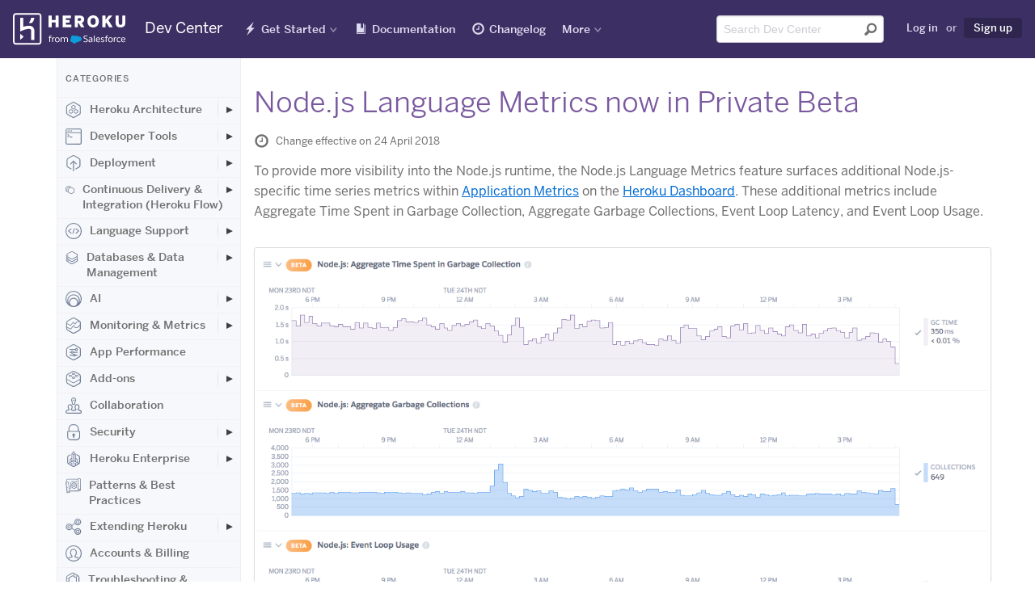

--- FILE ---
content_type: text/html; charset=utf-8
request_url: https://devcenter.heroku.com/changelog-items/1407
body_size: 59701
content:
<!DOCTYPE html>
<html lang="en">
  <head>
    <title>Node.js Language Metrics now in Private Beta | Heroku Dev Center</title>
<link rel="icon" type="image/x-icon" href="https://www.herokucdn.com/favicons/favicon.ico" />
<link rel="mask-icon" type="image/png" href="https://www.herokucdn.com/favicons/icon.svg" />
<link rel="apple-touch-icon" type="image/x-icon" href="https://www.herokucdn.com/favicons/apple-touch-icon.png" color="#79589f" />
<link rel="apple-touch-icon" type="image/png" href="https://www.herokucdn.com/favicons/apple-touch-icon.png" />
<link rel="icon" type="image/png" href="https://www.herokucdn.com/favicons/android-icon.png" size="192x192" />
<link rel="apple-touch-icon" type="image/png" href="https://www.herokucdn.com/favicons/apple-touch-icon-152x152.png" size="152x152" />
<link rel="apple-touch-icon" type="image/png" href="https://www.herokucdn.com/favicons/apple-touch-icon-167x167.png" size="167x167" />
<link rel="apple-touch-icon" type="image/png" href="https://www.herokucdn.com/favicons/apple-touch-icon-180x180.png" size="180x180" />

  <link rel="alternate" type="application/atom+xml" title="Heroku Changelog" href="https://devcenter.heroku.com/changelog/feed" />
  <link rel="alternate" type="application/atom+xml" title="Heroku Recent Articles" href="https://devcenter.heroku.com/articles/feed" />
<link rel="search" type="application/opensearchdescription+xml" title="Heroku Dev Center" href="/opensearch.xml">
<link rel="canonical" href="https://devcenter.heroku.com/changelog-items/1407" />
<meta charset="utf-8">
<meta name="viewport" content="width=device-width, initial-scale=1">
<meta content="IE=edge,chrome=1" http-equiv="X-UA-Compatible">
<meta name="csrf-param" content="authenticity_token" />
<meta name="csrf-token" content="hxk_8gVtGEmwt87PfySCb-ooH7PBG1thLUaKtG-bxXJituTCnoyX41zX55knIRrFAY16ax53Ac-fdFxZ0s_KGQ" />




<meta property="og:image:secure_url" content="https://www.herokucdn.com/images/og.png">
<meta property="og:image:width" content="1200">
<meta property="og:image:height" content="630">

<meta name="google-site-verification" content="8HRJpo1MsC3G8GZpZiEWM5yXbzFB8NKa38O6ZjuTc-w">


<meta name="slack-app-id" content="A1QME020P">


<link rel="stylesheet" href="/assets/public-95cdcd573b9fdd8a97064804f1583452d9fa2ddd8f254153c0c2cbff451aec0a.css" media="screen, print" />

    
  </head>
  <body>
    <div class="page-wrapper">
      <header aria-label="Global Dev Center site header" role="banner">
        <div id="primary-header">
          <a class="visuallyhidden skip-link" href="#skip-link">Skip Navigation</a>

<nav id="navigation-devcenter" aria-label="Global Dev Center site navigation" role="navigation">
  <span class="mobile-nav-devcenter" aria-hidden="true">
    Show nav
    <span></span>
    <span></span>
    <span></span>
    <span></span>
  </span>
  <div>
    <div id="logo-devcenter">
      <a class="heroku-brand" href="/">
        <img class="devcenter-logo" alt="Heroku Dev Center" src="/assets/logo-ab9bf4e494ce3cf9732243e7951a5ff2d9112461ed28479bdd12b5b3dc84b209.svg" />
        <span class="logo-text">Dev Center</span>
</a>    </div>
    <div class="mobile-nav-wrapper">
      <ul class="main-nav">
        <li class="getting-started" lang="en">
          <a lang="en" href="/start">Get Started</a>
        </li>
        <li class="reference">
          <a href="/categories/reference">Documentation</a>
        </li>
        <li class="changelog" lang="en">
          <a href="/changelog">Changelog</a>
        </li>
        <li class="search">
            <a href="/search">Search</a>
        </li>
      </ul>
    </div>
    <div class="nav-wrapper">
      <div class="mobile-logo">
        <a class="heroku-brand" href="/">
          <img class="devcenter-logo" alt="Heroku Dev Center" src="/assets/logo-ab9bf4e494ce3cf9732243e7951a5ff2d9112461ed28479bdd12b5b3dc84b209.svg" />
          <span class="logo-text">Dev Center</span>
</a>      </div>
      <ul class="main-nav">
        <li class="getting-started has-dropdown" lang="en">
          <a lang="en" href="/start">Get Started</a>
          <ul class="dropdown dropdown-sm">
            <li>
              <a aria-label="Get started with Node.js" href="/articles/getting-started-with-nodejs">Node.js</a>
            </li>
            <li>
              <a aria-label="Get started with Rails 6" href="/articles/getting-started-with-rails6">Ruby on Rails</a>
            </li>
            <li>
              <a aria-label="Get started with Ruby" href="/articles/getting-started-with-ruby">Ruby</a>
            </li>
            <li>
              <a aria-label="Get started with Python" href="/articles/getting-started-with-python">Python</a>
            </li>
            <li>
              <a aria-label="Get started with Java" href="/articles/getting-started-with-java">Java</a>
            </li>
            <li>
              <a aria-label="Get started with PHP" href="/articles/getting-started-with-php">PHP</a>
            </li>
            <li>
              <a aria-label="Get started with Go" href="/articles/getting-started-with-go">Go</a>
            </li>
            <li>
              <a aria-label="Get started with Scala" href="/articles/getting-started-with-scala">Scala</a>
            </li>
            <li>
              <a aria-label="Get started with Clojure" href="/articles/getting-started-with-clojure">Clojure</a>
            </li>
            <li>
              <a aria-label="Get started with .NET" href="/articles/getting-started-with-dotnet">.NET</a>
            </li>
          </ul>
        </li>
        <li class="reference">
            <a lang="en" href="/categories/reference">Documentation</a>
        </li>
        <li class="changelog" lang="en">
          <a href="/changelog">Changelog</a>
        </li>
        <li class="has-dropdown" lang="en">
          <a class="nav-more" href="#" >More</a>
          <div class="dropdown more">
            <section class="more-resources" aria-label="Additional Heroku web resources">
              <span class="more-title">Additional Resources</span>
              <ul>
                <li>
                  <a href="https://www.heroku.com/">Home</a>
                </li>
                <li>
                  <a href="https://elements.heroku.com/">Elements</a>
                </li>
                <li>
                  <a href="https://www.heroku.com/products">Products</a>
                </li>
                <li>
                  <a href="https://www.heroku.com/pricing">Pricing</a>
                </li>
                <li>
                  <a href="https://www.heroku.com/careers">Careers</a>
                </li>
                <li>
                  <a href="https://help.heroku.com/">Help</a>
                </li>
                <li>
                  <a href="https://status.salesforce.com/products/Heroku">Status</a>
                </li>
                <li>
                  <a href="https://www.heroku.com/events">Events</a>
                </li>
                <li>
                  <a href="https://www.heroku.com/podcasts">Podcasts</a>
                </li>
                <li>
                  <a href="https://www.heroku.com/compliance">Compliance Center</a>
                </li>
              </ul>
            </section>
            <section class="more-blog" id="more-blog" aria-label="Heroku Blog posts">
              <span class="more-title">Heroku Blog</span>
              <h3><a class="js-blog-link" href="https://www.heroku.com/blog/">Heroku Blog</a></h3>
              <p class="js-blog-date"></p>
              <p class="js-blog-content">Find out what's new with Heroku on our blog.</p>
              <a class="button btn-default btn-sm btn-inline" href="https://www.heroku.com/blog/">Visit Blog</a>
            </section>
          </div>
        </li>
      </ul>

      <ul class="tool-nav">
        <li class="search">
          <div id="search-field-desktop" role="search">
              <form class="search-form" name="devcentersearch" action="/search" accept-charset="UTF-8" method="get">
    <div class="search-input-group">
      <input placeholder="Search Dev Center" aria-label="Search terms" class="form-control" type="text" spellcheck="false" autocomplete="off" name="q" title="search" id="header-search-input" tabindex="1" />
      <button type="submit" value="Submit search" aria-label="Submit search" tabindex="2" />
    </div>
</form>
          </div>
        </li>

          <li class="user">
            <a rel="nofollow" href="/login?back_to=%2Fchangelog-items%2F1407">Log in</a>
            <span>or</span>
            <a class="sign-up highlight" data-trackable="{&quot;category&quot;:&quot;Sign Up Links&quot;,&quot;action&quot;:&quot;Clicked&quot;,&quot;label&quot;:null}" href="https://signup.heroku.com">Sign up</a>
          </li>
      </ul>

      <span id="skip-link"></span>
    </div>
  </div>
</nav> 
        </div>
      </header>

      <div class="container" role="main">
        
<div class="content-wrapper">
  <div class="search-nav-wrap sidebar nocontent">
  <div class="left-nav">
    <div class="toggle-left-nav" data-hide-message="Hide categories">View categories</div>
    <div class="left-nav-content">
      <h1>Categories</h1>
          <ul class="">
    <li class="top-level ">
      <a class="category" href="/categories/heroku-architecture">
          <svg class="category-icon">
            <use xlink:href="#marketing-spaces-48"></use>
          </svg>
        Heroku Architecture
</a>        <button class="expander" aria-label="Toggle Heroku Architecture subcategories" aria-expanded="false"></button>
          <ul class="indent nav-hidden">
    <li class=" ">
      <a class="" href="/categories/dynos">
        Compute (Dynos)
</a>        <button class="expander" aria-label="Toggle Compute (Dynos) subcategories" aria-expanded="false"></button>
          <ul class="indent nav-hidden">
    <li class=" ">
      <a class="" href="/categories/dyno-management">
        Dyno Management
</a></li></ul>
          <ul class="indent nav-hidden">
    <li class=" ">
      <a class="" href="/categories/dyno-concepts">
        Dyno Concepts
</a></li></ul>
          <ul class="indent nav-hidden">
    <li class=" ">
      <a class="" href="/categories/dyno-behavior">
        Dyno Behavior
</a></li></ul>
          <ul class="indent nav-hidden">
    <li class=" ">
      <a class="" href="/categories/dyno-reference">
        Dyno Reference
</a></li></ul>
          <ul class="indent nav-hidden">
    <li class=" ">
      <a class="" href="/categories/dyno-troubleshooting">
        Dyno Troubleshooting
</a></li></ul>
</li></ul>
          <ul class="indent nav-hidden">
    <li class=" ">
      <a class="" href="/categories/stacks">
        Stacks (operating system images)
</a></li></ul>
          <ul class="indent nav-hidden">
    <li class=" ">
      <a class="" href="/categories/networking-dns">
        Networking &amp; DNS
</a></li></ul>
          <ul class="indent nav-hidden">
    <li class=" ">
      <a class="" href="/categories/platform-policies">
        Platform Policies
</a></li></ul>
          <ul class="indent nav-hidden">
    <li class=" ">
      <a class="" href="/categories/platform-principles">
        Platform Principles
</a></li></ul>
          <ul class="indent nav-hidden">
    <li class=" ">
      <a class="" href="/categories/heroku-buildpacks">
        Buildpacks
</a></li></ul>
</li></ul>
          <ul class="">
    <li class="top-level ">
      <a class="category" href="/categories/developer-tools">
          <svg class="category-icon">
            <use xlink:href="#marketing-cli-48"></use>
          </svg>
        Developer Tools
</a>        <button class="expander" aria-label="Toggle Developer Tools subcategories" aria-expanded="false"></button>
          <ul class="indent nav-hidden">
    <li class=" ">
      <a class="" href="/categories/ai-tools">
        AI Tools
</a></li></ul>
          <ul class="indent nav-hidden">
    <li class=" ">
      <a class="" href="/categories/command-line">
        Command Line
</a></li></ul>
          <ul class="indent nav-hidden">
    <li class=" ">
      <a class="" href="/categories/heroku-vs-code-extension">
        Heroku VS Code Extension
</a></li></ul>
</li></ul>
          <ul class="">
    <li class="top-level ">
      <a class="category" href="/categories/deployment">
          <svg class="category-icon">
            <use xlink:href="#marketing-deploy-48"></use>
          </svg>
        Deployment
</a>        <button class="expander" aria-label="Toggle Deployment subcategories" aria-expanded="false"></button>
          <ul class="indent nav-hidden">
    <li class=" ">
      <a class="" href="/categories/deploying-with-git">
        Deploying with Git
</a></li></ul>
          <ul class="indent nav-hidden">
    <li class=" ">
      <a class="" href="/categories/deploying-with-docker">
        Deploying with Docker
</a></li></ul>
          <ul class="indent nav-hidden">
    <li class=" ">
      <a class="" href="/categories/deployment-integrations">
        Deployment Integrations
</a></li></ul>
</li></ul>
          <ul class="">
    <li class="top-level ">
      <a class="category" href="/categories/continuous-delivery">
          <svg class="category-icon">
            <use xlink:href="#marketing-pipelines-48"></use>
          </svg>
        Continuous Delivery &amp; Integration (Heroku Flow)
</a>        <button class="expander" aria-label="Toggle Continuous Delivery &amp; Integration (Heroku Flow) subcategories" aria-expanded="false"></button>
          <ul class="indent nav-hidden">
    <li class=" ">
      <a class="" href="/categories/continuous-integration">
        Continuous Integration
</a></li></ul>
</li></ul>
          <ul class="">
    <li class="top-level ">
      <a class="category" href="/categories/language-support">
          <svg class="category-icon">
            <use xlink:href="#marketing-code-48"></use>
          </svg>
        Language Support
</a>        <button class="expander" aria-label="Toggle Language Support subcategories" aria-expanded="false"></button>
          <ul class="indent nav-hidden">
    <li class=" ">
      <a class="" href="/categories/nodejs-support">
        Node.js
</a>        <button class="expander" aria-label="Toggle Node.js subcategories" aria-expanded="false"></button>
          <ul class="indent nav-hidden">
    <li class=" ">
      <a class="" href="/categories/node-js-behavior-in-heroku">
        Node.js Behavior in Heroku
</a></li></ul>
          <ul class="indent nav-hidden">
    <li class=" ">
      <a class="" href="/categories/working-with-node-js">
        Working with Node.js
</a></li></ul>
          <ul class="indent nav-hidden">
    <li class=" ">
      <a class="" href="/categories/troubleshooting-node-js-apps">
        Troubleshooting Node.js Apps
</a></li></ul>
</li></ul>
          <ul class="indent nav-hidden">
    <li class=" ">
      <a class="" href="/categories/ruby-support">
        Ruby
</a>        <button class="expander" aria-label="Toggle Ruby subcategories" aria-expanded="false"></button>
          <ul class="indent nav-hidden">
    <li class=" ">
      <a class="" href="/categories/rails-support">
        Rails Support
</a>        <button class="expander" aria-label="Toggle Rails Support subcategories" aria-expanded="false"></button>
          <ul class="indent nav-hidden">
    <li class=" ">
      <a class="" href="/categories/working-with-rails">
        Working with Rails
</a></li></ul>
</li></ul>
          <ul class="indent nav-hidden">
    <li class=" ">
      <a class="" href="/categories/working-with-bundler">
        Working with Bundler
</a></li></ul>
          <ul class="indent nav-hidden">
    <li class=" ">
      <a class="" href="/categories/working-with-ruby">
        Working with Ruby
</a></li></ul>
          <ul class="indent nav-hidden">
    <li class=" ">
      <a class="" href="/categories/ruby-behavior">
        Ruby Behavior in Heroku
</a></li></ul>
          <ul class="indent nav-hidden">
    <li class=" ">
      <a class="" href="/categories/troubleshooting-ruby-apps">
        Troubleshooting Ruby Apps
</a></li></ul>
</li></ul>
          <ul class="indent nav-hidden">
    <li class=" ">
      <a class="" href="/categories/python-support">
        Python
</a>        <button class="expander" aria-label="Toggle Python subcategories" aria-expanded="false"></button>
          <ul class="indent nav-hidden">
    <li class=" ">
      <a class="" href="/categories/working-with-python">
        Working with Python
</a></li></ul>
          <ul class="indent nav-hidden">
    <li class=" ">
      <a class="" href="/categories/background-jobs-in-python">
        Background Jobs in Python
</a></li></ul>
          <ul class="indent nav-hidden">
    <li class=" ">
      <a class="" href="/categories/python-behavior-in-heroku">
        Python Behavior in Heroku
</a></li></ul>
          <ul class="indent nav-hidden">
    <li class=" ">
      <a class="" href="/categories/working-with-django">
        Working with Django
</a></li></ul>
</li></ul>
          <ul class="indent nav-hidden">
    <li class=" ">
      <a class="" href="/categories/java-support">
        Java
</a>        <button class="expander" aria-label="Toggle Java subcategories" aria-expanded="false"></button>
          <ul class="indent nav-hidden">
    <li class=" ">
      <a class="" href="/categories/java-behavior-in-heroku">
        Java Behavior in Heroku
</a></li></ul>
          <ul class="indent nav-hidden">
    <li class=" ">
      <a class="" href="/categories/working-with-java">
        Working with Java
</a></li></ul>
          <ul class="indent nav-hidden">
    <li class=" ">
      <a class="" href="/categories/working-with-maven">
        Working with Maven
</a></li></ul>
          <ul class="indent nav-hidden">
    <li class=" ">
      <a class="" href="/categories/working-with-spring-boot">
        Working with Spring Boot
</a></li></ul>
          <ul class="indent nav-hidden">
    <li class=" ">
      <a class="" href="/categories/troubleshooting-java-apps">
        Troubleshooting Java Apps
</a></li></ul>
</li></ul>
          <ul class="indent nav-hidden">
    <li class=" ">
      <a class="" href="/categories/php-support">
        PHP
</a>        <button class="expander" aria-label="Toggle PHP subcategories" aria-expanded="false"></button>
          <ul class="indent nav-hidden">
    <li class=" ">
      <a class="" href="/categories/working-with-php">
        Working with PHP
</a></li></ul>
          <ul class="indent nav-hidden">
    <li class=" ">
      <a class="" href="/categories/php-behavior-in-heroku">
        PHP Behavior in Heroku
</a></li></ul>
</li></ul>
          <ul class="indent nav-hidden">
    <li class=" ">
      <a class="" href="/categories/go-support">
        Go
</a>        <button class="expander" aria-label="Toggle Go subcategories" aria-expanded="false"></button>
          <ul class="indent nav-hidden">
    <li class=" ">
      <a class="" href="/categories/managing-go-dependencies">
        Go Dependency Management
</a></li></ul>
</li></ul>
          <ul class="indent nav-hidden">
    <li class=" ">
      <a class="" href="/categories/scala-support">
        Scala
</a></li></ul>
          <ul class="indent nav-hidden">
    <li class=" ">
      <a class="" href="/categories/clojure-support">
        Clojure
</a></li></ul>
          <ul class="indent nav-hidden">
    <li class=" ">
      <a class="" href="/categories/dotnet-support">
        .NET
</a>        <button class="expander" aria-label="Toggle .NET subcategories" aria-expanded="false"></button>
          <ul class="indent nav-hidden">
    <li class=" ">
      <a class="" href="/categories/working-with-dotnet">
        Working with .NET
</a></li></ul>
</li></ul>
</li></ul>
          <ul class="">
    <li class="top-level ">
      <a class="category" href="/categories/data-management">
          <svg class="category-icon">
            <use xlink:href="#marketing-data-48"></use>
          </svg>
        Databases &amp; Data Management
</a>        <button class="expander" aria-label="Toggle Databases &amp; Data Management subcategories" aria-expanded="false"></button>
          <ul class="indent nav-hidden">
    <li class=" ">
      <a class="" href="/categories/heroku-postgres">
        Heroku Postgres
</a>        <button class="expander" aria-label="Toggle Heroku Postgres subcategories" aria-expanded="false"></button>
          <ul class="indent nav-hidden">
    <li class=" ">
      <a class="" href="/categories/postgres-basics">
        Postgres Basics
</a></li></ul>
          <ul class="indent nav-hidden">
    <li class=" ">
      <a class="" href="/categories/postgres-getting-started">
        Postgres Getting Started
</a></li></ul>
          <ul class="indent nav-hidden">
    <li class=" ">
      <a class="" href="/categories/postgres-performance">
        Postgres Performance
</a></li></ul>
          <ul class="indent nav-hidden">
    <li class=" ">
      <a class="" href="/categories/postgres-data-transfer-preservation">
        Postgres Data Transfer &amp; Preservation
</a></li></ul>
          <ul class="indent nav-hidden">
    <li class=" ">
      <a class="" href="/categories/postgres-availability">
        Postgres Availability
</a></li></ul>
          <ul class="indent nav-hidden">
    <li class=" ">
      <a class="" href="/categories/postgres-special-topics">
        Postgres Special Topics
</a></li></ul>
          <ul class="indent nav-hidden">
    <li class=" ">
      <a class="" href="/categories/migrating-to-heroku-postgres">
        Migrating to Heroku Postgres
</a></li></ul>
</li></ul>
          <ul class="indent nav-hidden">
    <li class=" ">
      <a class="" href="/categories/heroku-redis">
        Heroku Key-Value Store
</a></li></ul>
          <ul class="indent nav-hidden">
    <li class=" ">
      <a class="" href="/categories/kafka">
        Apache Kafka on Heroku
</a></li></ul>
          <ul class="indent nav-hidden">
    <li class=" ">
      <a class="" href="/categories/other-data-stores">
        Other Data Stores
</a></li></ul>
</li></ul>
          <ul class="">
    <li class="top-level ">
      <a class="category" href="/categories/ai">
          <svg class="category-icon">
            <use xlink:href="#marketing-partners-48"></use>
          </svg>
        AI
</a>        <button class="expander" aria-label="Toggle AI subcategories" aria-expanded="false"></button>
          <ul class="indent nav-hidden">
    <li class=" ">
      <a class="" href="/categories/inference-essentials">
        Inference Essentials
</a></li></ul>
          <ul class="indent nav-hidden">
    <li class=" ">
      <a class="" href="/categories/inference-api">
        Inference API
</a></li></ul>
          <ul class="indent nav-hidden">
    <li class=" ">
      <a class="" href="/categories/inference-quick-start-guides">
        Inference Quick Start Guides
</a></li></ul>
          <ul class="indent nav-hidden">
    <li class=" ">
      <a class="" href="/categories/ai-models">
        AI Models
</a></li></ul>
          <ul class="indent nav-hidden">
    <li class=" ">
      <a class="" href="/categories/tool-use">
        Tool Use
</a></li></ul>
          <ul class="indent nav-hidden">
    <li class=" ">
      <a class="" href="/categories/ai-integrations">
        AI Integrations
</a></li></ul>
          <ul class="indent nav-hidden">
    <li class=" ">
      <a class="" href="/categories/vector-database">
        Vector Database
</a></li></ul>
</li></ul>
          <ul class="">
    <li class="top-level ">
      <a class="category" href="/categories/monitoring-metrics">
          <svg class="category-icon">
            <use xlink:href="#marketing-metrics-48"></use>
          </svg>
        Monitoring &amp; Metrics
</a>        <button class="expander" aria-label="Toggle Monitoring &amp; Metrics subcategories" aria-expanded="false"></button>
          <ul class="indent nav-hidden">
    <li class=" ">
      <a class="" href="/categories/logging">
        Logging
</a></li></ul>
</li></ul>
          <ul class="">
    <li class="top-level ">
      <a class="category" href="/categories/app-performance">
          <svg class="category-icon">
            <use xlink:href="#marketing-control-2-48"></use>
          </svg>
        App Performance
</a></li></ul>
          <ul class="">
    <li class="top-level ">
      <a class="category" href="/categories/add-ons">
          <svg class="category-icon">
            <use xlink:href="#marketing-addon-48"></use>
          </svg>
        Add-ons
</a>        <button class="expander" aria-label="Toggle Add-ons subcategories" aria-expanded="false"></button>
          <ul class="indent nav-hidden">
    <li class=" ">
      <a class="" href="/categories/add-on-documentation">
        All Add-ons
</a></li></ul>
</li></ul>
          <ul class="">
    <li class="top-level ">
      <a class="category" href="/categories/collaboration">
          <svg class="category-icon">
            <use xlink:href="#marketing-team-48"></use>
          </svg>
        Collaboration
</a></li></ul>
          <ul class="">
    <li class="top-level ">
      <a class="category" href="/categories/security">
          <svg class="category-icon">
            <use xlink:href="#marketing-lock-48"></use>
          </svg>
        Security
</a>        <button class="expander" aria-label="Toggle Security subcategories" aria-expanded="false"></button>
          <ul class="indent nav-hidden">
    <li class=" ">
      <a class="" href="/categories/app-security">
        App Security
</a></li></ul>
          <ul class="indent nav-hidden">
    <li class=" ">
      <a class="" href="/categories/identities-authentication">
        Identities &amp; Authentication
</a>        <button class="expander" aria-label="Toggle Identities &amp; Authentication subcategories" aria-expanded="false"></button>
          <ul class="indent nav-hidden">
    <li class=" ">
      <a class="" href="/categories/sso">
        Single Sign-on (SSO)
</a></li></ul>
</li></ul>
          <ul class="indent nav-hidden">
    <li class=" ">
      <a class="" href="/categories/private-spaces">
        Private Spaces
</a>        <button class="expander" aria-label="Toggle Private Spaces subcategories" aria-expanded="false"></button>
          <ul class="indent nav-hidden">
    <li class=" ">
      <a class="" href="/categories/private-space-infrastucture-networking">
        Infrastructure Networking
</a></li></ul>
</li></ul>
          <ul class="indent nav-hidden">
    <li class=" ">
      <a class="" href="/categories/compliance">
        Compliance
</a></li></ul>
</li></ul>
          <ul class="">
    <li class="top-level ">
      <a class="category" href="/categories/heroku-enterprise">
          <svg class="category-icon">
            <use xlink:href="#marketing-enterprise-48"></use>
          </svg>
        Heroku Enterprise
</a>        <button class="expander" aria-label="Toggle Heroku Enterprise subcategories" aria-expanded="false"></button>
          <ul class="indent nav-hidden">
    <li class=" ">
      <a class="" href="/categories/enterprise-accounts">
        Enterprise Accounts
</a></li></ul>
          <ul class="indent nav-hidden">
    <li class=" ">
      <a class="" href="/categories/enterprise-teams">
        Enterprise Teams
</a></li></ul>
</li></ul>
          <ul class="">
    <li class="top-level ">
      <a class="category" href="/categories/best-practices">
          <svg class="category-icon">
            <use xlink:href="#marketing-architecture-48"></use>
          </svg>
        Patterns &amp; Best Practices
</a></li></ul>
          <ul class="">
    <li class="top-level ">
      <a class="category" href="/categories/extending-heroku">
          <svg class="category-icon">
            <use xlink:href="#marketing-api-48"></use>
          </svg>
        Extending Heroku
</a>        <button class="expander" aria-label="Toggle Extending Heroku subcategories" aria-expanded="false"></button>
          <ul class="indent nav-hidden">
    <li class=" ">
      <a class="" href="/categories/platform-api">
        Platform API
</a></li></ul>
          <ul class="indent nav-hidden">
    <li class=" ">
      <a class="" href="/categories/app-webhooks">
        App Webhooks
</a></li></ul>
          <ul class="indent nav-hidden">
    <li class=" ">
      <a class="" href="/categories/labs">
        Heroku Labs
</a></li></ul>
          <ul class="indent nav-hidden">
    <li class=" ">
      <a class="" href="/categories/building-add-ons">
        Building Add-ons
</a>        <button class="expander" aria-label="Toggle Building Add-ons subcategories" aria-expanded="false"></button>
          <ul class="indent nav-hidden">
    <li class=" ">
      <a class="" href="/categories/add-on-development-tasks">
        Add-on Development Tasks
</a></li></ul>
          <ul class="indent nav-hidden">
    <li class=" ">
      <a class="" href="/categories/add-on-apis">
        Add-on APIs
</a></li></ul>
          <ul class="indent nav-hidden">
    <li class=" ">
      <a class="" href="/categories/add-on-guidelines-requirements">
        Add-on Guidelines &amp; Requirements
</a></li></ul>
</li></ul>
          <ul class="indent nav-hidden">
    <li class=" ">
      <a class="" href="/categories/building-cli-plugins">
        Building CLI Plugins
</a></li></ul>
          <ul class="indent nav-hidden">
    <li class=" ">
      <a class="" href="/categories/buildpacks">
        Developing Buildpacks
</a></li></ul>
          <ul class="indent nav-hidden">
    <li class=" ">
      <a class="" href="/categories/devcenter">
        Dev Center
</a></li></ul>
</li></ul>
          <ul class="">
    <li class="top-level ">
      <a class="category" href="/categories/billing">
          <svg class="category-icon">
            <use xlink:href="#marketing-user-48"></use>
          </svg>
        Accounts &amp; Billing
</a></li></ul>
          <ul class="">
    <li class="top-level ">
      <a class="category" href="/categories/troubleshooting">
          <svg class="category-icon">
            <use xlink:href="#marketing-support-48"></use>
          </svg>
        Troubleshooting &amp; Support
</a></li></ul>
          <ul class="">
    <li class="top-level ">
      <a class="category" href="/categories/integrating-with-salesforce">
          <svg class="category-icon">
            <use xlink:href="#marketing-sfdc-48"></use>
          </svg>
        Integrating with Salesforce
</a>        <button class="expander" aria-label="Toggle Integrating with Salesforce subcategories" aria-expanded="false"></button>
          <ul class="indent nav-hidden">
    <li class=" ">
      <a class="" href="/categories/heroku-applink">
        Heroku AppLink
</a>        <button class="expander" aria-label="Toggle Heroku AppLink subcategories" aria-expanded="false"></button>
          <ul class="indent nav-hidden">
    <li class=" ">
      <a class="" href="/categories/working-with-heroku-applink">
        Working with Heroku AppLink
</a></li></ul>
          <ul class="indent nav-hidden">
    <li class=" ">
      <a class="" href="/categories/getting-started-applink">
        Getting Started with Heroku AppLink
</a></li></ul>
          <ul class="indent nav-hidden">
    <li class=" ">
      <a class="" href="/categories/heroku-applink-reference">
        Heroku AppLink Reference
</a></li></ul>
</li></ul>
          <ul class="indent nav-hidden">
    <li class=" ">
      <a class="" href="/categories/heroku-connect">
        Heroku Connect (Salesforce sync)
</a>        <button class="expander" aria-label="Toggle Heroku Connect (Salesforce sync) subcategories" aria-expanded="false"></button>
          <ul class="indent nav-hidden">
    <li class=" ">
      <a class="" href="/categories/heroku-connect-admin">
        Heroku Connect Administration
</a></li></ul>
          <ul class="indent nav-hidden">
    <li class=" ">
      <a class="" href="/categories/heroku-connect-reference">
        Heroku Connect Reference
</a></li></ul>
          <ul class="indent nav-hidden">
    <li class=" ">
      <a class="" href="/categories/heroku-connect-troubleshooting">
        Heroku Connect Troubleshooting
</a></li></ul>
</li></ul>
          <ul class="indent nav-hidden">
    <li class=" ">
      <a class="" href="/categories/other-salesforce-integrations">
        Other Salesforce Integrations
</a></li></ul>
</li></ul>
    </div>
  </div>
</div>

  <div class="content">
    <h1 class="changelog-title">Node.js Language Metrics now in Private Beta</h1>

    <p class="last-updated">
      <span class="icon-clock"></span>
      Change effective on 24 April 2018
    </p>


      <p>To provide more visibility into the Node.js runtime, the Node.js Language Metrics feature surfaces additional Node.js-specific time series metrics within <a href="https://devcenter.heroku.com/articles/metrics">Application Metrics</a> on the <a href="https://devcenter.heroku.com/articles/heroku-dashboard">Heroku Dashboard</a>. These additional metrics include Aggregate Time Spent in Garbage Collection, Aggregate Garbage Collections, Event Loop Latency, and Event Loop Usage.</p>

<p><img src="https://s3.amazonaws.com/heroku-devcenter-files/article-images/1524598497-Screen-Shot-2018-04-24-at-12.34.38-PM.png" alt="NodeMetrics"></p>

<p>If you are interested in participating in the private beta, send an email to metrics-feedback@heroku.com with the names of the applications on which you would like the feature to be enabled on.</p>

<p>For more information regarding Node.js Language Metrics, including setup instructions, please refer to the <a href="https://devcenter.heroku.com/articles/language-runtime-metrics-nodejs">Devcenter Article</a>.</p>

    <div class="pagination">
      <a rel="prev" href="/changelog-items/1406">Webhook dyno events now in public beta</a>
      <a rel="next" href="/changelog-items/1408">Scala builds now remove Coursier artifacts from slug</a>
    </div>
  </div>
</div>
      </div>
      <footer id="heroku-footer" aria-label="Global Dev Center footer" role="contentinfo" lang="en">
  <div class="wrapper">
    <div class="col heroku-footer-links">
      <nav class="col" aria-label="Global links for Heroku information and support">
        <h4>Information &amp; Support</h4>
        <ul>
          <li><a href="/start">Getting Started</a></li>
          <li><a href="/categories/reference">Documentation</a></li>
          <li><a href="/changelog">Changelog</a></li>
          <li><a href="https://www.heroku.com/compliance">Compliance Center</a></li>
          <li><a href="https://www.heroku.com/training-and-education">Training &amp; Education</a></li>
          <li><a href="https://www.heroku.com/blog/">Blog</a></li>
          <li><a href="/articles/support-channels">Support Channels</a></li>
          <li><a href="https://status.salesforce.com/products/Heroku">Status</a></li>
        </ul>
      </nav>
      <nav class="col" aria-label="Links to programming-language-specific Heroku documentation">
        <h4>Language Reference</h4>
        <ul>
          <li><a lang="en" aria-label="All Node.js documentation" href="/categories/nodejs-support">Node.js</a></li>
          <li><a lang="en" aria-label="All Ruby documentation" href="/categories/ruby-support">Ruby</a></li>
          <li><a lang="en" aria-label="All Java documentation" href="/categories/java-support">Java</a></li>
          <li><a lang="en" aria-label="All PHP documentation" href="/categories/php-support">PHP</a></li>
          <li><a lang="en" aria-label="All Python documentation" href="/categories/python-support">Python</a></li>
          <li><a lang="en" aria-label="All Go documentation" href="/categories/go-support">Go</a></li>
          <li><a lang="en" aria-label="All Scala documentation" href="/categories/scala-support">Scala</a></li>
          <li><a lang="en" aria-label="All Clojure documentation" href="/categories/clojure-support">Clojure</a></li>
          <li><a lang="en" aria-label="All .NET documentation" href="/categories/dotnet-support">.NET</a></li>
        </ul>
      </nav>
      <nav class="col" aria-label="Links to other Heroku web properties">
        <h4>Other Resources</h4>
        <ul>
          <li><a href="https://www.heroku.com/careers">Careers</a></li>
          <li><a href="https://elements.heroku.com/">Elements</a></li>
          <li><a href="https://www.heroku.com/products">Products</a></li>
          <li><a href="https://www.heroku.com/pricing">Pricing</a></li>
        </ul>
      </nav>
    </div>
    <div class="col heroku-footer-social" lang="en">
      <ul class="social-list" lang="en">
        <li class="has-dropdown">
          <a class="heroku-footer-icon-rss" href="https://devcenter.heroku.com/articles/feed" target="_blank">RSS</a>
          <div class="dropdown">
            <ul>
              <li><a href="https://devcenter.heroku.com/articles/feed" target="_blank" aria-label="Dev Center article RSS feed"><span class="heroku-footer-icon-rss"></span>Dev Center Articles</a></li>
              <li><a href="https://devcenter.heroku.com/changelog/feed" target="_blank" aria-label="Changelog RSS feed"><span class="heroku-footer-icon-rss"></span>Dev Center Changelog</a></li>
              <li><a href="https://blog.heroku.com/feed" target="_blank" aria-label="All blog posts RSS feed"><span class="heroku-footer-icon-rss"></span>Heroku Blog</a></li>
              <li><a href="https://blog.heroku.com/news/feed" target="_blank" aria-label="News blog posts RSS feed"><span class="heroku-footer-icon-rss"></span>Heroku News Blog</a></li>
              <li><a href="https://blog.heroku.com/engineering/feed" target="_blank" aria-label="Engineering blog posts RSS feed"><span class="heroku-footer-icon-rss"></span>Heroku Engineering Blog</a></li>
            </ul>
          </div>
        </li>
        <li class="has-dropdown">
          <a class="heroku-footer-icon-twitter" href="https://twitter.com/herokudevcenter" target="_blank">Twitter</a>
          <div class="dropdown">
            <ul>
              <li><a href="https://twitter.com/herokudevcenter" target="_blank" aria-label="Heroku Dev Center Twitter account"><span class="heroku-footer-icon-twitter"></span>Dev Center Articles</a></li>
              <li><a href="https://twitter.com/herokuchangelog" target="_blank" aria-label="Heroku Changelog Twitter account"><span class="heroku-footer-icon-twitter"></span>Dev Center Changelog</a></li>
              <li><a href="https://twitter.com/heroku" target="_blank" aria-label="Heroku primary Twitter account"><span class="heroku-footer-icon-twitter"></span>Heroku</a></li>
              <li><a href="https://twitter.com/herokustatus" target="_blank" aria-label="Heroku status Twitter account"><span class="heroku-footer-icon-twitter"></span>Heroku Status</a></li>
            </ul>
          </div>
        </li>
        <li><a class="heroku-footer-icon-github" href="https://github.com/heroku" target="_blank">Github</a></li>
        <li><a class="heroku-footer-icon-linkedin" href="https://www.linkedin.com/company/heroku" target="_blank">LinkedIn</a></li>
      </ul>
    </div>
  </div>
  <div class="tertiary">
    <div class="wrapper">
      <div class="col">
        <div class="footer-logo">
          <span role="img" aria-label="Heroku from Salesforce" title="Heroku from Salesforce"></span>
        </div>
      </div>
      <div class="col">
        <ul>
          <li class="copyright">
            &copy; 2026 Salesforce, Inc. All rights reserved. Various trademarks held by their respective owners. Salesforce Tower, 415 Mission Street, 3rd Floor, San Francisco, CA 94105, United States
          </li>
          <li><a href="https://www.heroku.com">heroku.com</a></li>
          <li><a href="https://www.salesforce.com/company/legal/" rel="nofollow">Legal</a></li>
          <li><a href="https://www.salesforce.com/company/legal/sfdc-website-terms-of-service/" rel="nofollow">Terms of Service</a></li>
          <li><a href="https://www.salesforce.com/company/privacy/" rel="nofollow">Privacy Information</a></li>
          <li><a href="https://www.salesforce.com/company/disclosure/" rel="nofollow">Responsible Disclosure</a></li>
          <li><a href="https://trust.salesforce.com/en/" rel="nofollow">Trust</a></li>
          <li><a href="https://www.salesforce.com/form/contact/contactme/?d=70130000000EeYa" rel="nofollow">Contact</a></li>
          <li><a class="optanon-toggle-display" rel="nofollow" href="#">Cookie Preferences</a></li>
          <li class="privacy-terms"><a rel="nofollow" href="https://www.salesforce.com/form/other/privacy-request/" lang="en"><span aria-label="Privacy Icon" title="Privacy Icon"></span>Your Privacy Choices</a></li>
        </ul>
      </div>
    </div>
  </div>
</footer>

    </div>

    <?xml version="1.0" encoding="UTF-8" standalone="no"?>
<svg xmlns="http://www.w3.org/2000/svg" xmlns:xlink="http://www.w3.org/1999/xlink" style="position:absolute;width:0;height:0;visibility:hidden">
  <defs>
    <linearGradient x1="0%" y1="0%" x2="100%" y2="100%" id="gradient-purple">
  <stop stop-color="#AC8ECE" offset="0%"></stop>
  <stop stop-color="#79589F" offset="100%"></stop>
</linearGradient><linearGradient x1="0%" y1="0%" x2="100%" y2="100%" id="gradient-gray">
  <stop stop-color="#CFD7E6" offset="0%"></stop>
  <stop stop-color="#62738D" offset="100%"></stop>
</linearGradient><linearGradient x1="0%" y1="0%" x2="100%" y2="100%" id="gradient-dark-gray">
  <stop stop-color="#919CAE" offset="0%"></stop>
  <stop stop-color="#62738D" offset="100%"></stop>
</linearGradient><linearGradient x1="0%" y1="0%" x2="100%" y2="100%" id="gradient-blue">
  <stop stop-color="#8EBDF1" offset="0%"></stop>
  <stop stop-color="#006DEB" offset="100%"></stop>
</linearGradient><linearGradient x1="0%" y1="0%" x2="100%" y2="100%" id="gradient-green">
  <stop stop-color="#86CF95" offset="0%"></stop>
  <stop stop-color="#008700" offset="100%"></stop>
</linearGradient><linearGradient x1="0%" y1="0%" x2="100%" y2="100%" id="gradient-red">
  <stop stop-color="#DE7575" offset="0%"></stop>
  <stop stop-color="#DE0A0A" offset="100%"></stop>
</linearGradient><linearGradient x1="0%" y1="0%" x2="100%" y2="100%" id="gradient-orange">
  <stop stop-color="#FA9F47" offset="0%"></stop>
  <stop stop-color="#CE4C01" offset="100%"></stop>
</linearGradient>
    <symbol id='marketing-addon-48' viewbox='0 0 48 48'><path fill-rule="evenodd" d="M40.5 36.14l-14.624 8.443a4.28 4.28 0 01-4.271 0L6.981 36.14a4.283 4.283 0 01-2.134-3.697v-5.809c.088.058.171.123.263.177l15.877 9.166a5.5 5.5 0 002.754.736c.952 0 1.904-.245 2.753-.736l15.878-9.166c.092-.054.174-.119.263-.177v5.81A4.28 4.28 0 0140.5 36.14M6.981 11.86l14.624-8.445a4.274 4.274 0 012.136-.57c.738 0 1.477.19 2.135.57L40.5 11.86a4.28 4.28 0 012.135 3.697v7.937a3.353 3.353 0 01-1.331 1.468l-15.877 9.167a3.379 3.379 0 01-3.372 0L6.178 24.961c-.596-.343-1.041-.867-1.331-1.468v-7.937c0-1.52.818-2.937 2.134-3.697m34.942-2.466L27.299.95a7.138 7.138 0 00-7.117 0L5.558 9.393A7.14 7.14 0 002 15.556v16.887a7.14 7.14 0 003.558 6.163l14.624 8.443a7.124 7.124 0 003.559.95 7.12 7.12 0 003.558-.95l14.624-8.443a7.137 7.137 0 003.558-6.163V15.556a7.137 7.137 0 00-3.558-6.163m-29.81 5.035c1.226-.644 3.37-.643 4.591 0 .483.253.588.481.588.523 0 .043-.105.272-.587.526-1.223.641-3.368.641-4.592 0-.48-.255-.584-.483-.584-.526 0-.044.104-.27.584-.523m-.994 2.938h.002c.922.485 2.105.727 3.288.727 1.184 0 2.368-.242 3.29-.727 1.098-.578 1.727-1.459 1.727-2.415s-.63-1.835-1.728-2.413c-1.844-.97-4.733-.97-6.579 0-1.096.578-1.725 1.456-1.725 2.411 0 .957.628 1.837 1.725 2.417m19.656-2.988c1.223-.644 3.368-.644 4.59-.001.483.254.587.482.587.525 0 .042-.104.27-.587.525-1.22.643-3.366.643-4.59 0-.48-.254-.586-.483-.586-.526 0-.043.105-.27.586-.523m-.995 2.938h.001c.922.485 2.106.728 3.29.728 1.183 0 2.367-.243 3.29-.728 1.097-.578 1.726-1.458 1.726-2.414 0-.956-.629-1.836-1.728-2.414-1.844-.97-4.733-.97-6.578 0-1.097.577-1.726 1.456-1.727 2.412 0 .957.63 1.837 1.726 2.416m-8.335-8.571c1.222-.643 3.368-.644 4.59 0 .483.254.587.482.587.525 0 .043-.104.27-.587.525-1.223.643-3.367.643-4.59 0-.482-.255-.586-.483-.586-.526 0-.042.104-.27.586-.524m-.995 2.938h.001c.922.487 2.106.729 3.29.729 1.183 0 2.367-.242 3.288-.73 1.098-.575 1.727-1.455 1.728-2.411 0-.955-.629-1.836-1.728-2.416-1.843-.97-4.733-.97-6.579 0-1.097.578-1.726 1.458-1.726 2.415 0 .955.63 1.835 1.726 2.413m5.586 9.426c-1.222.643-3.367.644-4.59 0-.482-.254-.586-.483-.586-.525 0-.043.104-.27.586-.524 1.222-.643 3.367-.642 4.589 0 .483.254.587.482.587.525 0 .043-.104.27-.586.524m.994-2.938c-1.845-.97-4.734-.97-6.578 0-1.098.577-1.727 1.456-1.728 2.412 0 .956.629 1.836 1.726 2.415l.002.001c.922.484 2.105.726 3.289.726 1.183 0 2.367-.242 3.29-.727 1.097-.578 1.727-1.458 1.727-2.413 0-.956-.63-1.836-1.728-2.414"/></symbol><symbol id='marketing-api-48' viewbox='0 0 48 48'><path fill-rule="evenodd" d="M36.41 6.964a2.913 2.913 0 012.91 2.91 2.914 2.914 0 01-2.91 2.91 2.913 2.913 0 01-2.91-2.91 2.912 2.912 0 012.91-2.91m0 7.937a5.034 5.034 0 005.029-5.028 5.034 5.034 0 00-5.03-5.027 5.033 5.033 0 00-5.026 5.027 5.033 5.033 0 005.027 5.028M10.65 27.344a2.913 2.913 0 01-2.91-2.911 2.912 2.912 0 012.91-2.909 2.913 2.913 0 012.91 2.909 2.914 2.914 0 01-2.91 2.911m0-7.938a5.032 5.032 0 00-5.027 5.027 5.034 5.034 0 005.026 5.029 5.035 5.035 0 005.03-5.029 5.034 5.034 0 00-5.03-5.027m25.76 21.631a2.913 2.913 0 01-2.908-2.91 2.913 2.913 0 012.909-2.91 2.914 2.914 0 012.91 2.91 2.914 2.914 0 01-2.91 2.91m0-7.938a5.033 5.033 0 00-5.027 5.027 5.034 5.034 0 005.027 5.028 5.034 5.034 0 005.029-5.028 5.034 5.034 0 00-5.03-5.027m-.001 12.078c-3.885 0-7.046-3.164-7.046-7.052 0-3.886 3.161-7.048 7.046-7.048 3.89 0 7.054 3.162 7.054 7.048 0 3.888-3.164 7.052-7.054 7.052M10.871 31.484c-3.887 0-7.048-3.163-7.048-7.052a7.055 7.055 0 017.048-7.048c3.888 0 7.052 3.161 7.052 7.048a7.06 7.06 0 01-7.052 7.052M36.408 2.823c3.89 0 7.054 3.163 7.054 7.049 0 3.889-3.164 7.052-7.054 7.052-3.885 0-7.046-3.163-7.046-7.052 0-3.886 3.161-7.049 7.046-7.049m0 25.43c-3.634 0-6.808 1.981-8.521 4.914l-7.956-4.816a9.807 9.807 0 00.816-3.919 9.81 9.81 0 00-.692-3.606l8.398-5.134c1.797 2.453 4.689 4.055 7.955 4.055 5.446 0 9.877-4.429 9.877-9.875C46.285 4.429 41.854 0 36.408 0c-5.441 0-9.87 4.429-9.87 9.872 0 1.42.307 2.768.849 3.99l-8.313 5.083a9.87 9.87 0 00-8.203-4.384C5.428 14.561 1 18.989 1 24.432c0 5.445 4.428 9.875 9.871 9.875 3.297 0 6.213-1.629 8.008-4.118l8.133 4.925a9.827 9.827 0 00-.474 3.011c0 5.445 4.429 9.875 9.87 9.875 5.446 0 9.877-4.43 9.877-9.875 0-5.443-4.431-9.872-9.877-9.872"/></symbol><symbol id='marketing-app-48' viewbox='0 0 48 48'><path fill-rule="evenodd" d="M29.263 26.668c0 .279-.15.539-.392.678l-4.62 2.668a.783.783 0 01-.783 0l-4.62-2.668a.785.785 0 01-.393-.678v-5.335c0-.28.15-.54.393-.679l4.62-2.668a.784.784 0 01.783.001l4.62 2.667c.242.14.392.4.392.679v5.335zm1.02-8.46l-4.62-2.666a3.613 3.613 0 00-3.607-.001l-4.62 2.667a3.618 3.618 0 00-1.804 3.125v5.335c0 1.285.691 2.482 1.804 3.124l4.62 2.667a3.61 3.61 0 003.607.001l4.62-2.668a3.618 3.618 0 001.804-3.124v-5.335a3.618 3.618 0 00-1.804-3.125zm12.611 13.794a5.19 5.19 0 01-2.587 4.482l-13.86 8.002a5.184 5.184 0 01-5.175 0l-13.86-8.002a5.188 5.188 0 01-2.588-4.482V15.998c0-1.843.991-3.56 2.587-4.481l13.86-8.003a5.184 5.184 0 015.176 0l13.86 8.003a5.188 5.188 0 012.587 4.481v16.004zM41.72 9.07L27.86 1.068a8.02 8.02 0 00-8 0L6 9.07a8.023 8.023 0 00-4 6.928v16.004a8.023 8.023 0 004 6.928l13.86 8.002a7.996 7.996 0 004 1.068 7.996 7.996 0 003.999-1.068l13.86-8.002a8.023 8.023 0 004-6.928V15.998a8.023 8.023 0 00-4-6.928z"/></symbol><symbol id='marketing-applink-48' viewbox='0 0 48 48'><g fill-rule="evenodd">
  <path d="M45.3436,20.3820338 L44.3946,19.8670338 L34.2266,14.3450338 C34.0296,14.2380338 33.8246,14.1480338 33.6176,14.0690338 C33.5996,14.0620338 33.5826,14.0520338 33.5646,14.0450338 C33.5186,14.0270338 33.4706,14.0170338 33.4246,14.0010338 C33.3556,13.9760338 33.2866,13.9560338 33.2166,13.9350338 C33.1756,13.9230338 33.1376,13.9060338 33.0966,13.8950338 C33.0316,13.8760338 32.9686,13.8520338 32.9026,13.8360338 C32.9016,13.8350338 32.9006,13.8350338 32.8986,13.8340338 C32.8016,13.8100338 32.7016,13.7990338 32.6026,13.7800338 C32.4736,13.7550338 32.3456,13.7240338 32.2146,13.7090338 C32.1796,13.7040338 32.1446,13.7040338 32.1086,13.7020338 C32.1026,13.7020338 32.0956,13.7010338 32.0886,13.7010338 C32.0106,13.6960338 31.9336,13.6910338 31.8556,13.6870338 C31.7456,13.6800338 31.6356,13.6670338 31.5256,13.6670338 C31.5246,13.6670338 31.5226,13.6670338 31.5216,13.6670338 C31.3606,13.6670338 31.1996,13.6830338 31.0386,13.6970338 C30.9676,13.7030338 30.8966,13.7010338 30.8256,13.7100338 C30.6546,13.7310338 30.4856,13.7680338 30.3166,13.8040338 C30.2576,13.8170338 30.1976,13.8230338 30.1386,13.8380338 C29.9926,13.8750338 29.8496,13.9250338 29.7066,13.9760338 L29.7066,13.9890338 C29.4156,14.0900338 29.1296,14.2050338 28.8566,14.3550338 L17.5416,20.5540338 C15.9146,21.4460338 14.9036,23.0960338 14.9036,24.8610338 L14.9036,28.1140338 L15.9176,28.6760338 C16.2646,28.8690338 16.6946,28.8700338 17.0426,28.6790338 L18.2936,27.9930338 L18.2936,24.8610338 C18.2936,24.2160338 18.6596,23.6180338 19.2546,23.2920338 L22.9106,21.2890338 L29.7066,17.5660338 L30.5696,17.0930338 C30.6276,17.0620338 30.6866,17.0360338 30.7466,17.0110338 C30.7826,16.9960338 30.8186,16.9810338 30.8546,16.9680338 C30.9616,16.9310338 31.0676,16.9020338 31.1776,16.8820338 C31.2396,16.8720338 31.3016,16.8610338 31.3636,16.8560338 C31.4256,16.8500338 31.4876,16.8450338 31.5506,16.8450338 C31.8876,16.8450338 32.2246,16.9260338 32.5256,17.0900338 L33.0966,17.4000338 L41.7076,22.0760338 L43.6426,23.1270338 C44.2406,23.4520338 44.6096,24.0510338 44.6096,24.6990338 L44.6096,36.8210338 C44.6096,37.4630338 44.2416,38.0640338 43.6486,38.3900338 L32.3546,44.5770338 C31.7446,44.9110338 30.9876,44.9090338 30.3816,44.5730338 L19.2456,38.3960338 C18.6556,38.0690338 18.2936,37.4740338 18.2936,36.8320338 L18.2936,36.2190338 C17.6966,36.3570338 17.0826,36.4320338 16.4626,36.4320338 C15.9366,36.4320338 15.4146,36.3790338 14.9036,36.2790338 L14.9036,36.8330338 C14.9036,38.5960338 15.8966,40.2280338 17.5176,41.1270338 L28.6536,47.3030338 C29.4746,47.7590338 30.4156,48.0000338 31.3726,48.0000338 C32.3186,48.0000338 33.2496,47.7640338 34.0666,47.3160338 L45.3616,41.1280338 C46.9886,40.2360338 47.9996,38.5850338 47.9996,36.8210338 L47.9996,24.6990338 C47.9996,22.9200338 46.9876,21.2750338 45.3436,20.3820338"/>
  <path d="M18.2939,34.0156338 C18.5929,33.9136338 18.8859,33.7956338 19.1629,33.6446338 L27.3729,29.1466338 L30.4579,27.4566338 C32.0919,26.5606338 33.0969,24.9206338 33.0969,23.1486338 L33.0969,19.8396338 L32.1039,19.3006338 C31.7589,19.1126338 31.3329,19.1136338 30.9879,19.3026338 L29.7059,20.0046338 L29.7059,23.1486338 C29.7059,23.7936338 29.3399,24.3916338 28.7449,24.7176338 L25.1059,26.7116338 L18.2939,30.4436338 L17.4509,30.9046338 C17.4469,30.9076338 17.4419,30.9086338 17.4369,30.9116338 C17.3429,30.9616338 17.2439,31.0036338 17.1429,31.0376338 C17.1219,31.0446338 17.0999,31.0516338 17.0779,31.0576338 C16.9509,31.0976338 16.8189,31.1236338 16.6869,31.1376338 C16.6719,31.1386338 16.6579,31.1396338 16.6429,31.1406338 C16.5399,31.1496338 16.4359,31.1476338 16.3329,31.1416338 C16.2979,31.1396338 16.2639,31.1386338 16.2299,31.1356338 C16.1319,31.1246338 16.0349,31.1026338 15.9389,31.0776338 C15.8799,31.0616338 15.8209,31.0426338 15.7629,31.0206338 C15.7209,31.0056338 15.6799,30.9866338 15.6379,30.9686338 C15.5879,30.9456338 15.5369,30.9246338 15.4879,30.8976338 L14.9029,30.5726338 L14.9029,30.5816338 L4.3429,24.7236338 C3.7529,24.3966338 3.3909,23.8016338 3.3909,23.1596338 L3.3909,11.1886338 C3.3909,10.5456338 3.7589,9.94563377 4.3519,9.61963377 L15.6669,3.42063377 C15.9689,3.25563377 16.3079,3.17263377 16.6469,3.17263377 C16.9839,3.17263377 17.3219,3.25363377 17.6219,3.41763377 L28.7389,9.45463377 C29.3359,9.77863377 29.7059,10.3806338 29.7059,11.0266338 L29.7059,11.7636338 C29.7509,11.7546338 29.7929,11.7446338 29.8409,11.7356338 C30.0319,11.6946338 30.2659,11.6446338 30.5309,11.6126338 C30.6329,11.5996338 30.7369,11.5926338 30.8569,11.5876338 L30.8829,11.5856338 C31.0279,11.5726338 31.2029,11.5576338 31.4029,11.5526338 L31.4229,11.5516338 L31.5259,11.5516338 C31.6619,11.5516338 31.7989,11.5596338 31.9349,11.5706338 L31.9949,11.5756338 L32.0669,11.5786338 C32.1769,11.5826338 32.3289,11.5886338 32.5059,11.6106338 C32.6969,11.6336338 32.8599,11.6676338 32.9789,11.6916338 L33.0559,11.7076338 L33.0969,11.7136338 L33.0969,11.0266338 C33.0969,9.24763377 32.0849,7.60263377 30.4399,6.70963377 L19.3239,0.672633768 C17.6649,-0.227366232 15.6069,-0.224366232 13.9539,0.682633768 L2.6389,6.88163377 C1.0109,7.77363377 -0.0001,9.42463377 -0.0001,11.1886338 L-0.0001,23.1596338 C-0.0001,24.9236338 0.9939,26.5556338 2.6139,27.4546338 L3.6689,28.0396338 L13.5939,33.5436338 C13.9339,33.7326338 14.2889,33.9016338 14.6619,34.0246338 C15.2409,34.2166338 15.8499,34.3276338 16.4689,34.3276338 C17.0949,34.3276338 17.7099,34.2146338 18.2939,34.0156338"/>
</g></symbol><symbol id='marketing-architecture-48' viewbox='0 0 48 48'><path fill-rule="evenodd" d="M42.981 1c2.535 0 4.335 1.402 4.917 3.854.035.15.054.306.054.462v31.02A5.662 5.662 0 0142.29 42H13.52l.382 3.11a1.22 1.22 0 01-1.063 1.36l-7.5.922a1.22 1.22 0 01-1.362-1.063L.01 14.012a1.222 1.222 0 011.063-1.36l1.88-.231V6.83A3.832 3.832 0 016.784 3h32.067c.907-1.285 2.332-2 4.13-2zM8.044 13.81l-5.955.731.23 1.863 2.207-.273a1 1 0 01.244 1.986l-2.209.271.273 2.22.765-.093a1 1 0 11.245 1.985l-.766.093.272 2.221.766-.093a1 1 0 01.244 1.985l-.766.093.273 2.22 2.393-.292a1 1 0 01.243 1.983l-2.392.294.272 2.221.766-.093a1 1 0 01.243 1.985l-.765.094.272 2.22.766-.094a1.002 1.002 0 01.244 1.985l-.766.093.273 2.221 2.79-.343a1 1 0 01.244 1.986l-2.79.343.207 1.688 5.955-.73-3.778-30.77zM37.994 5H6.783c-1.012 0-1.832.82-1.832 1.832v5.343l3.622-.445a1.22 1.22 0 011.36 1.063L13.275 40H42.29a3.653 3.653 0 003.267-2.037c-.705-.127-1.344-.614-1.552-1.51-.099-.425-.243-.527-1.007-.527-.789 0-.987.135-1.116.606-.619 2.247-3.929 1.8-3.929-.532V5.315c0-.107.023-.21.041-.316zm4.987-2c-1.614 0-2.624.772-3.029 2.316v30.683c.381-1.382 1.396-2.075 3.045-2.075 1.65 0 2.634.694 2.955 2.075V5.315C45.586 3.772 44.596 3 42.982 3zm-17.62 11.509a3.464 3.464 0 013.182 0l4.746 2.48c1.02.533 1.663 1.543 1.663 2.653v8.96c0 1.11-.644 2.12-1.664 2.654l-4.744 2.478a3.458 3.458 0 01-3.182 0l-4.746-2.479c-1.02-.533-1.664-1.543-1.664-2.653v-8.96c0-1.111.644-2.12 1.665-2.653zm-8.149.208a1 1 0 010 2h-.01v14.77c0 .083-.028.155-.046.23h.056a1 1 0 010 2h-2.01a1 1 0 110-2h.046c-.018-.075-.046-.147-.046-.23v-14.77a1 1 0 110-2zm3.74 10.822v3.063c0 .347.215.684.591.88l4.745 2.48c.408.213.921.213 1.33 0l4.743-2.479c.375-.196.591-.534.591-.881v-3.014l-4.513 2.474a2.997 2.997 0 01-2.884 0l-4.603-2.523zm6.666-9.257a1.464 1.464 0 00-1.33 0l-4.745 2.479c-.376.197-.59.534-.59.881v3.663c.065.02.133.027.196.062l5.367 2.942a1 1 0 00.961 0l5.368-2.942c.034-.019.072-.02.107-.034v-3.691c0-.347-.215-.684-.59-.881zm-.05 5.218a1 1 0 010 2h-1.116a1 1 0 110-2zm3-2a1 1 0 010 2h-1.116a1 1 0 110-2zm-6 0a1 1 0 010 2h-1.116a1 1 0 010-2zm3-2a1 1 0 010 2h-1.116a1 1 0 110-2zm6.634-8.193a1 1 0 011 1v2.458a1 1 0 11-2 0v-.229h-12v.23a1 1 0 11-2 0v-2.459a1 1 0 012 0v.23h12v-.23a1 1 0 011-1z"/></symbol><symbol id='marketing-browser-48' viewbox='0 0 48 48'><path fill-rule="evenodd" d="M42.353 45.177H5.647a2.828 2.828 0 01-2.823-2.824v-25.03h42.353v25.03a2.828 2.828 0 01-2.824 2.824M5.647 2.823h36.706a2.828 2.828 0 012.824 2.824v9.558H2.824V5.647a2.828 2.828 0 012.823-2.824M42.353 0H5.647A5.652 5.652 0 000 5.647v36.706A5.653 5.653 0 005.647 48h36.706A5.652 5.652 0 0048 42.353V5.647A5.652 5.652 0 0042.353 0m-3.076 5.21a3.726 3.726 0 013.721 3.721 3.726 3.726 0 01-3.72 3.721H22.411a3.726 3.726 0 01-3.72-3.72 3.726 3.726 0 013.72-3.722zm-31.212.463A1.058 1.058 0 119.444 7.28L7.49 8.954l1.954 1.676a1.058 1.058 0 11-1.379 1.607l-2.89-2.479a1.061 1.061 0 010-1.608zm3.298.114a1.062 1.062 0 011.493-.114l2.891 2.477a1.059 1.059 0 010 1.608l-2.89 2.48a1.057 1.057 0 01-1.494-.115 1.06 1.06 0 01.114-1.493l1.954-1.676-1.954-1.674a1.06 1.06 0 01-.114-1.493zm23.585 1.54H22.412c-.884 0-1.604.72-1.604 1.604 0 .883.72 1.603 1.604 1.603h12.536V7.327zm4.33 0h-2.212v3.207h2.211c.884 0 1.604-.72 1.604-1.603 0-.884-.72-1.604-1.604-1.604zm2.34 12.502a1.06 1.06 0 011.058 1.06v20.4a1.06 1.06 0 01-1.059 1.06H6.385a1.06 1.06 0 01-1.059-1.06v-20.4c0-.585.474-1.06 1.06-1.06zm-1.06 2.12H7.444V40.23h33.114V21.948z"/></symbol><symbol id='marketing-buildpack-48' viewbox='0 0 48 48'><path fill-rule="evenodd" d="M23.608 23.06L15.88 18.6a.784.784 0 01-.392-.679V8.997a.78.78 0 01.393-.677l7.727-4.462a.778.778 0 01.784.001L32.12 8.32a.785.785 0 01.392.677v8.924a.786.786 0 01-.394.678l-7.728 4.462a.778.778 0 01-.782 0zm9.887-2.075a3.547 3.547 0 001.77-3.064V8.997a3.548 3.548 0 00-1.77-3.063l-7.725-4.46a3.54 3.54 0 00-3.538 0l-7.728 4.46a3.55 3.55 0 00-1.77 3.063v8.924a3.55 3.55 0 001.77 3.064l7.726 4.46a3.529 3.529 0 001.77.473 3.53 3.53 0 001.768-.472l7.727-4.46zm-9.525-8.187l-4.053-2.42L24.03 7.95l4.052 2.421-4.112 2.426zm5.855-3.79l-4.75-2.838a2.167 2.167 0 00-2.164.008l-4.736 2.83c-.486.29-.777.801-.777 1.366 0 .567.29 1.077.777 1.367l4.75 2.838c.33.191.699.286 1.07.286.376 0 .754-.097 1.095-.294l4.735-2.83c.486-.29.776-.8.776-1.367 0-.565-.29-1.076-.776-1.366zM19.776 39.812c0 .279-.15.539-.392.679l-7.728 4.462a.787.787 0 01-.784-.001l-7.727-4.461a.787.787 0 01-.392-.679v-8.923c0-.279.15-.539.392-.679l7.728-4.461a.784.784 0 01.784 0l7.727 4.461c.242.14.392.4.392.679v8.923zm.985-11.986l-7.727-4.461a3.547 3.547 0 00-3.539 0l-7.727 4.461A3.548 3.548 0 000 30.889v8.923c0 1.259.677 2.433 1.768 3.063l7.727 4.461a3.529 3.529 0 001.77.473c.612 0 1.223-.157 1.769-.473l7.727-4.461a3.547 3.547 0 001.768-3.063v-8.923a3.548 3.548 0 00-1.768-3.063zm-9.526 6.863l-4.052-2.42 4.111-2.426 4.053 2.421-4.112 2.425zm5.855-3.79l-4.75-2.838a2.166 2.166 0 00-2.165.009l-4.736 2.829a1.58 1.58 0 00-.776 1.367c0 .566.29 1.077.776 1.367l4.75 2.838c.33.191.7.285 1.072.285.375 0 .753-.097 1.094-.294l4.735-2.83c.486-.289.776-.8.776-1.366a1.58 1.58 0 00-.776-1.367zm28.156 8.913c0 .279-.15.539-.392.679l-7.728 4.462a.787.787 0 01-.784-.001l-7.727-4.461a.787.787 0 01-.392-.679v-8.923c0-.279.15-.539.392-.679l7.728-4.461a.784.784 0 01.784 0l7.727 4.461c.242.14.392.4.392.679v8.923zm.985-11.986l-7.727-4.461a3.547 3.547 0 00-3.539 0l-7.727 4.461a3.548 3.548 0 00-1.768 3.063v8.923c0 1.259.677 2.433 1.768 3.063l7.727 4.461a3.529 3.529 0 001.77.473c.612 0 1.223-.157 1.77-.473l7.726-4.461A3.547 3.547 0 0048 39.812v-8.923a3.548 3.548 0 00-1.768-3.063zm-9.526 6.863l-4.053-2.42 4.113-2.426 4.052 2.421-4.112 2.425zm5.855-3.79l-4.75-2.838a2.166 2.166 0 00-2.165.009l-4.736 2.83c-.486.29-.775.801-.775 1.366 0 .566.289 1.077.775 1.366v.001l4.75 2.838c.33.191.7.285 1.072.285.375 0 .753-.097 1.094-.294l4.735-2.829c.486-.29.776-.801.776-1.367a1.58 1.58 0 00-.776-1.367z"/></symbol><symbol id='marketing-button-48' viewbox='0 0 48 48'><path fill-rule="evenodd" d="M27.392 15.488a1.413 1.413 0 00-1.837 2.145l2.485 2.13H16.136a1.411 1.411 0 100 2.824h11.92l-2.501 2.143a1.412 1.412 0 001.837 2.146l5.392-4.62a1.414 1.414 0 000-2.146l-5.392-4.622zm17.784 15.017v1.446a2.47 2.47 0 01-2.469 2.469H5.294a2.473 2.473 0 01-2.471-2.469V10.293a2.473 2.473 0 012.471-2.469h37.413a2.47 2.47 0 012.469 2.469v20.212zm0 6.621a2.471 2.471 0 01-2.469 2.47H5.294a2.474 2.474 0 01-2.471-2.47v-.522a5.244 5.244 0 002.471.639h37.413a5.23 5.23 0 002.469-.639v.522zM42.707 5H5.294A5.3 5.3 0 000 10.293v26.833a5.3 5.3 0 005.294 5.293h37.413A5.298 5.298 0 0048 37.126V10.293A5.298 5.298 0 0042.707 5z"/></symbol><symbol id='marketing-cancel-48' viewbox='0 0 48 48'><path d="M45.316.459a1.574 1.574 0 012.221 0c.617.617.617 1.61 0 2.22L3.361 46.857a1.564 1.564 0 01-2.22 0 1.574 1.574 0 010-2.221L45.315.459zm1.545 44.23a1.574 1.574 0 01-2.226 2.22L.459 2.735a1.574 1.574 0 010-2.222 1.564 1.564 0 012.22 0l44.182 44.176z"/></symbol><symbol id='marketing-caret-48' viewbox='0 0 48 48'><path d="M31.65 27.171a1.4 1.4 0 111.9 2.058l-9.1 8.4a1.4 1.4 0 01-1.9 0l-9.1-8.4a1.4 1.4 0 111.9-2.058l8.15 7.524zm-9.1-16.8a1.4 1.4 0 011.9 0l9.1 8.4a1.4 1.4 0 11-1.9 2.058l-8.15-7.524-8.15 7.524a1.4 1.4 0 11-1.9-2.058z"/></symbol><symbol id='marketing-chatops-48' viewbox='0 0 48 48'><path fill-rule="evenodd" d="M18.834 25.474a1.437 1.437 0 01.145-2.012l8.18-7.147a1.396 1.396 0 011.988.147c.51.596.444 1.495-.145 2.01l-8.181 7.15a1.397 1.397 0 01-1.987-.147zM12.8 11c-1.544 0-2.8 1.276-2.8 2.845v13.146C10 28.561 11.458 30 13.002 30H19c.5 0 .999.503.995 1L20 36l7-5.5c.244-.188.695-.5 1-.5h7c1.5 0 3-1.49 3-3V13.845C38 12.276 36.744 11 35.2 11H12.8zm5.062 28.873c-.48-.233-.79-.755-.8-1.289l-.117-5.6h-4.278C9.54 32.985 7 30.13 7 27.002V13.674A5.675 5.675 0 0112.667 8h22.666A5.675 5.675 0 0141 13.674v13.327C41 30.13 38.125 33 35 33h-6l-9.665 6.726a1.42 1.42 0 01-1.473.147zM5.8 3A2.803 2.803 0 003 5.8v36.4C3 43.744 4.256 45 5.8 45h36.4c1.544 0 2.8-1.256 2.8-2.8V5.8C45 4.256 43.744 3 42.2 3H5.8zm-.153 45A5.653 5.653 0 010 42.353V5.647A5.653 5.653 0 015.647 0h36.706A5.653 5.653 0 0148 5.647v36.706A5.653 5.653 0 0142.353 48H5.647z"/></symbol><symbol id='marketing-check-48' viewbox='0 0 48 48'><path d="M47.469 6.527a1.809 1.809 0 00-2.553 0l-31.604 31.6L3.085 27.9a1.805 1.805 0 00-2.558 0 1.809 1.809 0 000 2.553l11.511 11.51a1.806 1.806 0 002.553 0L47.469 9.08a1.8 1.8 0 000-2.553"/></symbol><symbol id='marketing-ci-48' viewbox='0 0 48 48'><path fill-rule="evenodd" d="M45.514 18.1a22.21 22.21 0 01.794 5.9c0 2.95-.577 5.764-1.623 8.338a10.106 10.106 0 011.623 5.508C46.308 43.454 41.762 48 36.154 48c-2.55 0-4.881-.94-6.665-2.493a22.204 22.204 0 01-5.335.647 22.085 22.085 0 01-15.675-6.498l-3.03 2.853-1.603-10.865 11.494 1.552-4.575 4.307a18.955 18.955 0 0013.389 5.512c1.06 0 2.1-.086 3.113-.253A10.108 10.108 0 0126 37.846c0-5.608 4.546-10.154 10.154-10.154 2.303 0 4.427.767 6.13 2.059.575-1.814.885-3.746.885-5.751 0-1.17-.105-2.315-.308-3.426l2.653-2.473zM38.78 33.674l-2.578 2.578-2.578-2.578a1.162 1.162 0 10-1.644 1.643l2.579 2.578-2.579 2.579a1.162 1.162 0 101.643 1.643l2.579-2.578 2.578 2.578a1.162 1.162 0 101.644-1.643l-2.579-2.579 2.579-2.578a1.162 1.162 0 10-1.643-1.643zM12.154 0c2.55 0 4.88.94 6.664 2.493a22.204 22.204 0 015.336-.647c6.108 0 11.64 2.472 15.647 6.47l3.058-2.879 1.603 10.865-11.494-1.551 4.547-4.282a18.955 18.955 0 00-13.361-5.484c-1.06 0-2.1.086-3.113.253a10.108 10.108 0 011.267 4.916c0 5.608-4.546 10.154-10.154 10.154a10.11 10.11 0 01-6.13-2.059A19.006 19.006 0 005.138 24c0 1.17.106 2.315.308 3.426L2.794 29.9A22.177 22.177 0 012 24c0-2.95.576-5.764 1.623-8.338A10.106 10.106 0 012 10.154C2 4.546 6.546 0 12.154 0zm2.92 6.89l-5.191 5.19-1.895-1.894a1.167 1.167 0 00-1.633-.01 1.151 1.151 0 00.009 1.634l2.617 2.617c.24.24.56.35.875.337.327.031.667-.074.915-.323l5.927-5.927a1.147 1.147 0 00-.005-1.62 1.157 1.157 0 00-1.62-.005z"/></symbol><symbol id='marketing-cli-48' viewbox='0 0 48 48'><path fill-rule="evenodd" d="M12.222 25.476a1.37 1.37 0 011.371-1.371h5.52a1.37 1.37 0 110 2.743h-5.52a1.37 1.37 0 01-1.371-1.372zm-6.136-1.677l2.395-2.394-2.395-2.395a1.37 1.37 0 010-1.939 1.373 1.373 0 011.94 0l3.364 3.364a1.372 1.372 0 010 1.939l-3.364 3.365a1.372 1.372 0 11-1.94-1.94zM19.855 7.383a1.976 1.976 0 11-3.951-.001 1.976 1.976 0 013.951.001zm-5.055 0a1.975 1.975 0 11-3.95 0 1.975 1.975 0 013.95 0zm-5.056 0a1.974 1.974 0 11-3.95 0 1.976 1.976 0 013.95 0zm35.433 4.072H2.825V5.648a2.827 2.827 0 012.823-2.824h36.706a2.827 2.827 0 012.823 2.824v5.807zm0 30.898a2.827 2.827 0 01-2.823 2.824H5.648a2.827 2.827 0 01-2.823-2.824V13.574h42.352v28.779zM42.354 0H5.648A5.654 5.654 0 000 5.648v36.705A5.653 5.653 0 005.648 48h36.706A5.652 5.652 0 0048 42.353V5.648A5.652 5.652 0 0042.354 0z"/></symbol><symbol id='marketing-click-48' viewbox='0 0 48 48'><path fill-rule="evenodd" d="M38.808 0H8.305C4.277 0 1 3.277 1 7.305v11.784c0 4.028 3.277 7.306 7.305 7.306h5.758a1.411 1.411 0 100-2.824H8.305a4.485 4.485 0 01-4.481-4.482V7.305a4.487 4.487 0 014.481-4.482h30.503c2.47 0 4.48 2.011 4.48 4.482v11.784a4.485 4.485 0 01-4.48 4.482h-5.103a1.412 1.412 0 000 2.824h5.103c4.028 0 7.304-3.278 7.304-7.306V7.305C46.112 3.277 42.836 0 38.808 0m-2.563 35.532l-1.754 9.645h-13.78L13.28 34.03c-.415-.635-.449-1.553-.199-1.743 1.046 0 2.628 0 6.673 6.231a1.412 1.412 0 002.596-.768V16.142c0-.83.702-1.534 1.534-1.534.846 0 1.535.69 1.535 1.534V27.93c0 .608.388 1.147.965 1.338l8.853 2.952c1.209.39 1.273 2.156 1.008 3.313m-.129-5.995l-7.873-2.625v-10.77a4.364 4.364 0 00-4.359-4.357 4.363 4.363 0 00-4.358 4.357v17.215c-2.586-3.17-4.424-3.893-6.445-3.893-1.132 0-2.073.542-2.584 1.486-.774 1.433-.374 3.412.428 4.636l7.856 11.785c.262.393.703.63 1.175.63h15.713c.683 0 1.267-.49 1.389-1.16l1.952-10.74c.711-3.088-.485-5.79-2.894-6.564"/></symbol><symbol id='marketing-clock-48' viewbox='0 0 48 48'><path fill-rule="evenodd" d="M41.307 35.605l-1.873-1.104a1.18 1.18 0 01-.417-1.619 1.173 1.173 0 011.617-.417l1.867 1.101a20.659 20.659 0 002.285-8.365H42.62a1.184 1.184 0 010-2.366h2.167a20.675 20.675 0 00-2.149-8.12l-1.892 1.082a1.184 1.184 0 01-1.613-.44 1.183 1.183 0 01.441-1.613l1.895-1.085a21 21 0 00-5.868-5.97l-1.118 1.895a1.18 1.18 0 01-1.618.417 1.18 1.18 0 01-.417-1.619l1.114-1.886a20.655 20.655 0 00-8.379-2.284v2.186a1.183 1.183 0 11-2.364 0V3.212a20.65 20.65 0 00-8.126 2.161l1.086 1.897a1.182 1.182 0 01-2.054 1.174l-1.087-1.901a21.025 21.025 0 00-5.961 5.877l1.89 1.116a1.181 1.181 0 11-1.201 2.035l-1.881-1.11a20.686 20.686 0 00-2.273 8.374h2.169a1.184 1.184 0 010 2.366H3.214a20.67 20.67 0 002.162 8.111l1.877-1.073a1.185 1.185 0 011.614.44 1.184 1.184 0 01-.441 1.614l-1.878 1.074a21.023 21.023 0 005.867 5.952l1.104-1.868a1.18 1.18 0 011.619-.415 1.18 1.18 0 01.416 1.619l-1.098 1.857a20.67 20.67 0 008.363 2.275v-2.15a1.181 1.181 0 012.364 0v2.15a20.655 20.655 0 008.108-2.153l-1.07-1.869a1.183 1.183 0 012.054-1.173l1.071 1.872a20.988 20.988 0 005.961-5.859M47.999 24c0 13.233-10.765 24-23.999 24C10.768 48 0 37.233 0 24 0 10.766 10.768 0 24 0c13.234 0 23.999 10.766 23.999 24M33.19 21.964a1.577 1.577 0 01-1.015 1.985l-7.513 2.426a1.58 1.58 0 01-1.413-.225 1.583 1.583 0 01-.648-1.274V11.623a1.576 1.576 0 113.153 0v11.086l5.451-1.759a1.575 1.575 0 011.985 1.014"/></symbol><symbol id='marketing-cloud-48' viewbox='0 0 48 48'><path fill-rule="evenodd" d="M19.456 7c4.253 0 8.256 2.059 10.723 5.443a10.295 10.295 0 012.569-.324c5.59 0 10.138 4.484 10.138 9.995 0 .608-.056 1.208-.164 1.8C45.28 25.072 48 27.1 48 31.05v1.017C48 36.993 43.935 41 38.939 41a8.46 8.46 0 01-.32-.006L10.138 41C4.547 41 0 36.517 0 31.005l.006-.189c.063-4.071 2.589-7.634 6.34-9.116a13.18 13.18 0 01-.101-1.615C6.245 12.87 12.17 7 19.455 7zm0 3.008c-5.602 0-10.16 4.521-10.16 10.077 0 .776.09 1.55.267 2.303a1.504 1.504 0 01-1.122 1.8c-3.174.768-5.39 3.558-5.39 6.785 0 3.852 3.18 6.986 7.088 6.986h28.408a1.81 1.81 0 01.172-.004l.22.004c3.314 0 6.01-2.657 6.01-5.925 0-2.676-1.829-5.028-4.446-5.722a1.521 1.521 0 01-.95-.745 1.486 1.486 0 01-.098-1.194c.253-.726.38-1.486.38-2.259 0-3.853-3.18-6.986-7.087-6.986-.913 0-1.8.168-2.642.5a1.54 1.54 0 01-1.885-.638c-1.818-3.073-5.178-4.982-8.765-4.982z"/></symbol><symbol id='marketing-code-48' viewbox='0 0 48 48'><defs>
  <path id="a" d="M-.001 24.001c0 13.233 10.767 24 24.001 24 13.232 0 24-10.767 24-24C48 10.766 37.232 0 24 0 10.766 0-.001 10.766-.001 24.001zm2.684 0C2.683 12.246 12.246 2.682 24 2.682c11.753 0 21.316 9.564 21.316 21.319 0 11.753-9.563 21.316-21.316 21.316-11.754 0-21.317-9.563-21.317-21.316zm22.121-6.803l-4.079 13.31A1.155 1.155 0 0021.827 32c.75 0 1.401-.48 1.62-1.197l4.078-13.307A1.155 1.155 0 0026.424 16c-.75 0-1.401.48-1.62 1.198zm14.445 4.936l-6.949-5.81a1.387 1.387 0 00-1.018-.318 1.364 1.364 0 00-.927.474l-.05.06a1.444 1.444 0 00.22 2.007l6.532 5.409-6.633 5.49a1.45 1.45 0 00-.2 2.027 1.408 1.408 0 001.105.528c.326 0 .642-.113.913-.334l7.01-5.888a2.373 2.373 0 00-.003-3.645m-28.306 1.822l6.531-5.409a1.445 1.445 0 00.218-2.011l-.03-.036a1.382 1.382 0 00-.945-.494 1.374 1.374 0 00-1.018.319L8.75 22.134a2.379 2.379 0 00-.002 3.645l7.027 5.903c.263.213.581.317.896.317a1.42 1.42 0 001.106-.525 1.45 1.45 0 00-.2-2.026l-6.634-5.492z"/>
</defs><use fill-rule="evenodd" xlink:href="#a"/></symbol><symbol id='marketing-connect-48' viewbox='0 0 48 48'><path fill-rule="evenodd" d="M34.999 33.942v-3.445l2.97-1.706v3.436l-2.97 1.715zm-10.176-9.305l13.146-7.59v8.08l-3.5-2.021a1.067 1.067 0 00-1.06 0l-5.087 2.938c-.224.129-.358.346-.44.585-.037.109-.09.213-.09.332v5.877c0 .378.203.728.53.917l3.5 2.02-7 4.04V24.638zm-15.264 4.16l2.97 1.715v3.43l-2.97-1.715v-3.43zM23.764 7.624l2.969 1.714-2.97 1.714-2.97-1.714 2.97-1.714zm1.059 5.263l1.827-1.055 1.143-.661v3.43l-2.97 1.716v-3.43zm-5.088-1.716l1.143.66 1.827 1.056v3.43l-2.97-1.716v-3.43zm4.03 11.632l-3.734-2.156-9.413-5.434 6.999-4.041v4.04c0 .379.202.729.529.918l5.088 2.938a1.063 1.063 0 001.059 0l5.089-2.938a1.06 1.06 0 00.529-.917v-4.041l6.999 4.04-13.145 7.59zm6.146 5.988l.849.487 2.12 1.219v3.445l-2.97-1.716V28.79zm4.028-.128l-2.965-1.704 2.965-1.712 2.966 1.712-2.966 1.704zm-20.35.015l-2.971-1.715 2.972-1.714 2.97 1.714-2.97 1.715zm1.059 1.834l2.97-1.714-.001 3.429-2.97 1.716v-3.431zm8.058 9.304l-6.998-4.04 3.499-2.021c.326-.19.528-.54.528-.917v-5.875l-.001-.01a1.033 1.033 0 00-.126-.467c-.022-.043-.05-.077-.08-.117a1.02 1.02 0 00-.257-.258c-.025-.018-.037-.05-.064-.065l-5.088-2.937a1.065 1.065 0 00-1.06 0l-3.5 2.02.002-8.081 10.925 6.307 2.22 1.282v15.179zm16.852-25.52L29.383 8.422l-.001-.001h-.002l-5.087-2.937a1.065 1.065 0 00-1.06 0L18.149 8.42h-.002L7.97 14.296a1.06 1.06 0 00-.53.917c0 .002.003.005.003.008L7.44 26.96v5.877c0 .379.202.729.529.917l5.09 2.939.015.009 10.16 5.864a1.057 1.057 0 001.059 0l10.175-5.873v-.001l5.089-2.938c.327-.188.529-.538.529-.917V15.213a1.06 1.06 0 00-.53-.917zm3.144 18.062c0 1.59-.855 3.07-2.232 3.865l-14.474 8.359a4.476 4.476 0 01-4.464-.001L7.055 36.223a4.474 4.474 0 01-2.231-3.865V15.642c0-1.59.855-3.071 2.231-3.865L21.531 3.42a4.458 4.458 0 012.232-.596c.771 0 1.543.198 2.231.596l14.476 8.357a4.474 4.474 0 012.232 3.865v16.716zm-.82-23.027L27.406.974a7.303 7.303 0 00-7.287 0L5.643 9.33A7.309 7.309 0 002 15.64v16.717a7.31 7.31 0 003.643 6.312l14.476 8.356a7.294 7.294 0 007.288 0l14.475-8.356a7.307 7.307 0 003.643-6.312V15.642a7.307 7.307 0 00-3.643-6.311z"/></symbol><symbol id='marketing-content-48' viewbox='0 0 48 48'><path fill-rule="evenodd" d="M40.766 44.163a1.28 1.28 0 01-1.279 1.279H12.953a1.28 1.28 0 01-1.28-1.279V8.952a1.28 1.28 0 011.28-1.279h26.534a1.28 1.28 0 011.279 1.279v35.211zM7.837 40.326a1.28 1.28 0 01-1.279-1.278V4.475a1.92 1.92 0 011.918-1.917h25.895c.707 0 1.28.573 1.28 1.278v1.279H12.953a3.84 3.84 0 00-3.837 3.837v31.374H7.837zm31.65-35.211h-1.279V3.836A3.84 3.84 0 0034.371 0H8.476A4.481 4.481 0 004 4.475v34.573a3.84 3.84 0 003.837 3.836h1.279v1.279A3.841 3.841 0 0012.953 48h26.534a3.842 3.842 0 003.837-3.837V8.952a3.841 3.841 0 00-3.837-3.837zM16.683 20.819h19.075v-8.116H16.683v8.116zm20.392 18.41a.96.96 0 010 1.92h-21.71a.96.96 0 010-1.92zm0-4.218a.96.96 0 010 1.919h-21.71a.96.96 0 010-1.92zm0-4.22a.96.96 0 010 1.919h-21.71a.96.96 0 010-1.918zm0-4.218a.96.96 0 010 1.918h-21.71a.96.96 0 010-1.918zm-.039-16.428c.707 0 1.28.572 1.28 1.279v10.673a1.28 1.28 0 01-1.28 1.279H15.404a1.279 1.279 0 01-1.279-1.28V11.425c0-.707.573-1.28 1.28-1.28z"/></symbol><symbol id='marketing-control-2-48' viewbox='0 0 48 48'><path fill-rule="evenodd" d="M42.896 32.002a5.186 5.186 0 01-2.587 4.481l-13.861 8.003a5.194 5.194 0 01-5.175 0l-13.86-8.002A5.19 5.19 0 014.824 32V15.998c0-1.842.992-3.56 2.589-4.482l13.86-8.002a5.187 5.187 0 015.175 0l13.861 8.002a5.188 5.188 0 012.587 4.482V32zM41.721 9.067L27.86 1.066a8.033 8.033 0 00-7.999 0L6 9.07a8.025 8.025 0 00-4 6.928v16.005a8.025 8.025 0 004 6.928l13.861 8.002A8 8 0 0023.86 48a8 8 0 004-1.067l13.861-8.002a8.025 8.025 0 003.999-6.928V15.997a8.025 8.025 0 00-3.999-6.928zM20.035 25.675a1.455 1.455 0 01-1.453-1.454 1.454 1.454 0 111.453 1.454M35.14 22.81H24.054c-.587-1.662-2.16-2.865-4.02-2.865-1.86 0-3.431 1.203-4.018 2.865h-2.9a1.412 1.412 0 100 2.824h2.9c.587 1.663 2.159 2.865 4.019 2.865 1.86 0 3.433-1.202 4.019-2.865H35.14a1.411 1.411 0 100-2.824m-9.115 11.285a1.455 1.455 0 010-2.908 1.455 1.455 0 010 2.908m9.115-2.865h-5.095c-.587-1.664-2.16-2.866-4.02-2.866-1.86 0-3.432 1.202-4.02 2.866h-8.89a1.412 1.412 0 100 2.824h8.89c.588 1.663 2.16 2.865 4.02 2.865 1.86 0 3.433-1.202 4.02-2.865h5.095a1.411 1.411 0 100-2.824m-2.867-13.974a1.455 1.455 0 01-1.453-1.453 1.455 1.455 0 012.908 0c0 .801-.652 1.453-1.455 1.453m0-5.73c-1.86 0-3.432 1.202-4.02 2.865H13.118a1.411 1.411 0 100 2.824h15.138c.587 1.662 2.159 2.865 4.019 2.865a4.284 4.284 0 004.279-4.277 4.283 4.283 0 00-4.28-4.277"/></symbol><symbol id='marketing-control-48' viewbox='0 0 48 48'><path fill-rule="evenodd" d="M40.698 3a4.22 4.22 0 014.214 4.214 4.219 4.219 0 01-4.214 4.213 4.219 4.219 0 01-4.215-4.213A4.22 4.22 0 0140.698 3M2.5 8.714h31.145c.694 3.259 3.59 5.713 7.053 5.713 3.978 0 7.214-3.236 7.214-7.213C47.912 3.236 44.676 0 40.698 0c-3.463 0-6.359 2.454-7.053 5.714H2.5a1.5 1.5 0 100 3M28.24 45a4.22 4.22 0 01-4.214-4.214 4.219 4.219 0 014.214-4.213 4.219 4.219 0 014.214 4.213A4.22 4.22 0 0128.24 45m18.172-5.714h-11.12c-.693-3.259-3.589-5.713-7.052-5.713-3.463 0-6.359 2.454-7.052 5.713H2.5a1.5 1.5 0 000 3h18.688c.693 3.26 3.59 5.714 7.052 5.714 3.463 0 6.36-2.454 7.052-5.714h11.12a1.5 1.5 0 100-3M16.295 28.214A4.22 4.22 0 0112.081 24a4.22 4.22 0 014.214-4.214A4.219 4.219 0 0120.508 24a4.219 4.219 0 01-4.213 4.214M46.412 22.5H23.347c-.694-3.26-3.589-5.714-7.052-5.714-3.463 0-6.359 2.455-7.052 5.714H2.5a1.5 1.5 0 000 3h6.743c.693 3.259 3.589 5.714 7.052 5.714 3.463 0 6.358-2.455 7.052-5.714h23.065a1.5 1.5 0 000-3"/></symbol><symbol id='marketing-cost-48' viewbox='0 0 48 48'><path fill-rule="evenodd" d="M42.894 32.002a5.19 5.19 0 01-2.587 4.482l-13.86 8.002a5.184 5.184 0 01-5.175 0l-13.86-8.002a5.188 5.188 0 01-2.588-4.482V15.998c0-1.843.991-3.56 2.587-4.481l13.86-8.003a5.184 5.184 0 015.176 0l13.86 8.003a5.188 5.188 0 012.587 4.481v16.004zM27.86 1.068a8.02 8.02 0 00-8 0L6 9.07a8.023 8.023 0 00-4 6.928v16.004a8.023 8.023 0 004 6.928l13.86 8.002a7.996 7.996 0 004 1.068 7.996 7.996 0 003.999-1.068l13.86-8.002a8.023 8.023 0 004-6.928V15.998a8.023 8.023 0 00-4-6.928l-13.86-8.002zM23.125 33.65c-3.25-.3-5.05-2.025-6.125-3.8-.29-.671-.115-1.223.525-1.657.64-.434 1.19-.373 1.65.182 1.05 1.5 2.15 2.625 4.05 2.9v-6.15c-2.9-.75-5.7-1.8-5.7-5.225 0-2.875 2.15-4.9 5.6-5.125V14a1 1 0 012 0v.825c2.775.325 4.225 1.7 5.225 3.225.338.838.188 1.454-.45 1.85-.639.396-1.197.329-1.675-.2-.8-1.225-1.625-2.125-3.175-2.4v5.55c3.275.85 6.025 2 6.025 5.525 0 2.775-1.925 4.975-5.95 5.275v1.15a1 1 0 01-2 0v-1.15zm.1-16.45c-1.925.15-3.367 1.125-3.367 2.425 0 1.55 1.642 2.2 3.367 2.725V17.2zm1.825 14.1c1.9-.175 3.608-.867 3.608-2.642 0-1.7-1.683-2.458-3.608-3.033V31.3z"/></symbol><symbol id='marketing-data-48' viewbox='0 0 48 48'><path fill-rule="evenodd" d="M9.711 34.894c.508-.522 1.468-.522 2.005 0 .254.269.41.636.41 1.002 0 .367-.156.735-.41 1.003a1.488 1.488 0 01-1.003.409 1.48 1.48 0 01-1.002-.41 1.487 1.487 0 01-.41-1.002c0-.38.156-.748.41-1.002zm-3.107-1.991c.51-.522 1.483-.522 1.991 0 .268.255.41.622.41 1.003 0 .368-.142.734-.41.988a1.406 1.406 0 01-1.002.423c-.368 0-.735-.154-.989-.423a1.377 1.377 0 01-.423-.988c0-.381.155-.748.423-1.003zm3.107-6.82c.508-.523 1.468-.537 2.005 0 .254.254.41.621.41 1.002 0 .368-.156.721-.41.988-.269.27-.636.424-1.003.424a1.428 1.428 0 01-1.412-1.412c0-.38.156-.748.41-1.003zm-3.12-2.006c.55-.522 1.482-.507 2.005 0 .268.27.41.636.41 1.003a1.396 1.396 0 01-1.413 1.412A1.42 1.42 0 016.18 25.08c0-.367.156-.733.41-1.003zm3.12-7.454c.523-.523 1.469-.538 2.005 0 .255.268.41.634.41 1.002a1.429 1.429 0 01-1.412 1.412 1.429 1.429 0 01-1.412-1.412c0-.382.155-.734.41-1.002zm-3.107-1.991c.509-.523 1.455-.523 1.991-.016.269.27.41.636.41 1.018 0 .367-.141.734-.41.989a1.435 1.435 0 01-1.002.423 1.38 1.38 0 01-.989-.423 1.382 1.382 0 010-1.991zm34.253 21.719l-13.815 7.978a6.379 6.379 0 01-6.354 0L6.872 36.35a4.022 4.022 0 01-2.04-3.302 4.084 4.084 0 01.948-2.871l13.495 7.792a9.18 9.18 0 004.59 1.226 9.18 9.18 0 004.59-1.226l13.497-7.794a4.085 4.085 0 01.948 2.855 4.025 4.025 0 01-2.043 3.32zM6.872 11.647L20.688 3.67a6.374 6.374 0 016.354 0l13.815 7.976a4.056 4.056 0 012.048 3.548 4.057 4.057 0 01-2.048 3.548L27.042 26.72a6.379 6.379 0 01-6.354 0L6.872 18.743c-.16-.092-.286-.22-.429-.33-.032-.021-.058-.05-.092-.07-.95-.77-1.527-1.891-1.527-3.148 0-1.481.766-2.808 2.048-3.548zm0 15.9a4.025 4.025 0 01-2.042-3.322 4.084 4.084 0 01.947-2.853l13.498 7.793a9.181 9.181 0 004.59 1.227 9.18 9.18 0 004.59-1.227l13.49-7.79a4.09 4.09 0 01.952 2.91c-.08 1.156-.634 2.158-1.512 2.867-.03.017-.055.043-.085.063-.146.113-.279.238-.443.332l-13.815 7.977a6.374 6.374 0 01-6.354 0L6.872 27.547zm37.274-7.951a6.856 6.856 0 001.584-4.401A6.854 6.854 0 0042.27 9.2L28.453 1.225a9.211 9.211 0 00-9.179 0L5.461 9.2A6.854 6.854 0 002 15.195c0 1.65.573 3.18 1.58 4.395a6.908 6.908 0 00-1.57 4.787 6.888 6.888 0 001.571 4.02 6.897 6.897 0 00-1.569 4.816 6.894 6.894 0 003.45 5.584l13.813 7.978A9.19 9.19 0 0023.865 48a9.189 9.189 0 004.59-1.225l13.814-7.978a6.894 6.894 0 003.451-5.613 6.909 6.909 0 00-1.569-4.788 6.912 6.912 0 00-.005-8.8z"/></symbol><symbol id='marketing-dataclips-48' viewbox='0 0 48 48'><path fill-rule="evenodd" d="M42.153 9.85C38.375 6.073 33.433 4 28.224 4l-.234.001H12.088v.068C5.331 4.777 0 10.933 0 18.298c0 3.73 1.337 7.269 3.767 9.969 2.42 2.682 5.735 4.197 9.348 4.265h13.198c2.352 0 4.478-.884 6.149-2.556 1.672-1.673 2.556-3.798 2.556-6.149a8.758 8.758 0 00-2.556-6.15 8.756 8.756 0 00-6.149-2.556H14.792a1.73 1.73 0 00-1.747 1.749 1.73 1.73 0 001.749 1.748h11.519c1.405 0 2.722.551 3.707 1.555a4.952 4.952 0 011.44 3.591c0 1.388-.534 2.655-1.544 3.665-.982.982-2.317 1.544-3.665 1.544H13.178c-2.555 0-4.947-1.108-6.736-3.121-1.887-2.124-2.884-4.757-2.884-7.616 0-5.863 4.318-10.678 9.625-10.738H27.99c4.411 0 8.559 1.717 11.679 4.836a16.414 16.414 0 014.836 11.679c0 9.106-7.41 16.515-16.515 16.515H3.142c-.98 0-1.748.767-1.748 1.748 0 .98.768 1.748 1.748 1.748H27.99c11.034 0 20.01-8.977 20.01-20.011 0-5.363-2.076-10.392-5.847-14.163"/></symbol><symbol id='marketing-dc-alert-48' viewbox='0 0 48 48'><path fill-rule="evenodd" d="M24 0C10.714 0 0 10.714 0 24s10.714 24 24 24 24-10.714 24-24S37.286 0 24 0zm0 41.143c-9.429 0-17.143-7.714-17.143-17.143S14.571 6.857 24 6.857 41.143 14.571 41.143 24 33.429 41.143 24 41.143zm-3.429-3.429h6.858v-6.857H20.57v6.857zm0-10.285h6.858V10.286H20.57v17.143z"/></symbol><symbol id='marketing-dc-caret-bottom-48' viewbox='0 0 48 48'><path fill-rule="evenodd" d="M48 13.88c0 .506-.168.843-.503 1.18L25.175 37.494c-.336.337-.84.506-1.175.506-.336 0-.84-.169-1.175-.506L.503 15.06C.168 14.723 0 14.386 0 13.88c0-.338.168-.675.503-1.013l2.518-2.53c.168-.168.671-.337 1.007-.337.503 0 .84.169 1.175.337L24 29.397l18.797-19.06c.336-.168.672-.337 1.175-.337.336 0 .84.169 1.007.337l2.518 2.53c.335.338.503.675.503 1.013z"/></symbol><symbol id='marketing-dc-caret-left-48' viewbox='0 0 48 48'><path fill-rule="evenodd" d="M38 3.874c0 .505-.168.842-.503 1.179L18.719 23.916l18.778 19.031c.335.169.503.674.503 1.01 0 .506-.168.843-.503 1.18l-2.347 2.358c-.336.337-.839.505-1.174.505-.335 0-.838-.168-1.174-.505l-22.299-22.4c-.335-.337-.503-.674-.503-1.18 0-.336.168-.673.503-1.01l22.3-22.4C33.137.168 33.64 0 33.975 0c.335 0 .838.168 1.174.505l2.347 2.358c.335.337.503.674.503 1.01z"/></symbol><symbol id='marketing-dc-caret-right-48' viewbox='0 0 48 48'><path fill-rule="evenodd" d="M38 23.916c0 .505-.168.842-.503 1.179l-22.3 22.4c-.335.337-.838.505-1.173.505-.335 0-.838-.168-1.174-.505l-2.347-2.358c-.335-.337-.503-.674-.503-1.18 0-.336.168-.841.503-1.01l18.778-19.031L10.503 5.053c-.335-.337-.503-.674-.503-1.18 0-.336.168-.673.503-1.01L12.85.505C13.186.168 13.69 0 14.024 0c.335 0 .838.168 1.174.505l22.299 22.4c.335.337.503.674.503 1.01z"/></symbol><symbol id='marketing-dc-caret-up-48' viewbox='0 0 48 48'><path fill-rule="evenodd" d="M48 33.952c0 .506-.168.843-.503 1.18l-2.518 2.362c-.168.337-.671.506-1.007.506-.503 0-.84-.169-1.175-.506L24 18.602 5.203 37.494c-.336.337-.672.506-1.175.506-.336 0-.84-.169-1.007-.506L.503 35.133C.168 34.795 0 34.458 0 33.952c0-.338.168-.675.503-1.012l22.322-22.434c.336-.337.84-.506 1.175-.506.336 0 .84.169 1.175.506L47.497 32.94c.335.337.503.674.503 1.012z"/></symbol><symbol id='marketing-dc-chat-48' viewbox='0 0 48 48'><path fill-rule="evenodd" d="M13.714 22.77V12.384H3.43C1.714 12.385 0 14.115 0 15.846v17.308c0 1.73 1.714 3.461 3.429 3.461h3.428V47L17.25 36.615h10.286c1.607 0 3.321-1.73 3.321-3.461v-3.462H20.571c-3.428 0-6.857-3.461-6.857-6.923zM44.571 2h-24c-1.714 0-3.428 1.73-3.428 3.462v17.307c0 1.731 1.714 3.462 3.428 3.462H30.75l10.393 10.384V26.231h3.428C46.286 26.23 48 24.5 48 22.769V5.462C48 3.73 46.286 2 44.571 2z"/></symbol><symbol id='marketing-dc-document-48' viewbox='0 0 48 48'><path fill-rule="evenodd" d="M8.044 44.055h31.912v-24.11H26.951c-.765 0-1.53-.219-2.077-.877-.546-.547-.874-1.205-.874-2.082V3.946H8.044v40.109zm20-28.055h11.694c-.219-.658-.437-1.096-.656-1.315l-9.836-9.753c-.219-.33-.656-.548-1.202-.768V16zM44 16.986v28.055c0 .877-.328 1.534-.874 2.082-.547.658-1.312.877-2.186.877H7.06c-.874 0-1.64-.22-2.186-.877C4.328 46.575 4 45.918 4 45.041V2.96c0-.877.328-1.534.874-2.082C5.421.219 6.186 0 7.06 0h19.89c.875 0 1.75.11 2.842.548.984.438 1.749.986 2.295 1.534l9.727 9.754c.656.548 1.093 1.424 1.53 2.41.437.987.656 1.864.656 2.74z"/></symbol><symbol id='marketing-dc-folder-48' viewbox='0 0 48 48'><path fill-rule="evenodd" d="M44.571 10.833H25.714c-.857 0-1.714-.854-1.714-1.708V7.417C24 5.708 22.286 4 20.571 4H3.43C1.714 4 0 5.708 0 7.417V45h48V14.25c0-1.708-1.714-3.417-3.429-3.417zm-24 0H3.43V9.125c0-.854.857-1.708 1.714-1.708h13.714c.857 0 1.714.854 1.714 1.708v1.708z"/></symbol><symbol id='marketing-dc-help-48' viewbox='0 0 48 48'><path fill-rule="evenodd" d="M21 36h6v-6h-6v6zm3-24c-4.5 0-9 4.5-9 9h6c0-1.5 1.5-3 3-3s3 1.5 3 3c0 3-6 3-6 6h6c3-1.031 6-3 6-7.5S28.5 12 24 12zm0-12C10.781 0 0 10.781 0 24c0 13.313 10.781 24 24 24 13.313 0 24-10.688 24-24C48 10.781 37.312 0 24 0zm0 42c-9.938 0-18-8.063-18-18 0-9.938 8.063-18 18-18 9.938 0 18 8.063 18 18 0 9.938-8.063 18-18 18z"/></symbol><symbol id='marketing-dc-info-48' viewbox='0 0 48 48'><path fill-rule="evenodd" d="M24 17.143c1.929 0 3.429-1.5 3.429-3.429 0-1.821-1.5-3.428-3.429-3.428-1.821 0-3.429 1.607-3.429 3.428 0 1.929 1.608 3.429 3.429 3.429zM24 0C10.821 0 0 10.821 0 24c0 13.286 10.821 24 24 24 13.286 0 24-10.714 24-24C48 10.821 37.286 0 24 0zm0 41.143c-9.429 0-17.143-7.607-17.143-17.143 0-9.429 7.714-17.143 17.143-17.143 9.536 0 17.143 7.714 17.143 17.143 0 9.536-7.607 17.143-17.143 17.143zM27.429 24c0-1.714-1.715-3.429-3.429-3.429h-3.429c-1.714 0-3.428 1.715-3.428 3.429h3.428v10.286c0 1.714 1.715 3.428 3.429 3.428h3.429c1.714 0 3.428-1.714 3.428-3.428H27.43V24z"/></symbol><symbol id='marketing-dc-link-48' viewbox='0 0 48 48'><path fill-rule="evenodd" d="M43.932 4.021c-5.288-5.152-13.695-5.424-19.118-.407l-7.051 6.916c-1.22 1.356-2.17 2.712-2.848 4.339-1.356.542-2.712 1.356-3.796 2.44v-.135l-7.051 7.05c-5.424 5.424-5.424 14.238 0 19.662 5.424 5.423 14.237 5.423 19.66 0l7.052-7.051h-.136c1.085-1.085 1.898-2.44 2.44-3.797 1.628-.678 2.984-1.627 4.34-2.847l7.05-7.051h-.135c5.017-5.424 4.746-13.83-.407-19.119zM18.983 38.87c-2.712 2.712-7.186 2.712-9.898 0-2.712-2.712-2.712-7.187 0-9.899l5.152-5.152c.543 2.305 1.763 4.474 3.526 6.373 1.898 1.762 4.068 2.983 6.373 3.525l-5.153 5.153zm3.797-13.695c-1.22-1.22-1.899-2.848-2.034-4.475 1.627.136 3.254.814 4.474 2.034 1.22 1.22 1.899 2.848 2.034 4.475-1.627-.136-3.254-.814-4.474-2.034zm16.542-6.644l-.407.406-5.152 5.153c-.543-2.305-1.763-4.475-3.526-6.373-1.898-1.763-4.068-2.983-6.373-3.525l5.153-5.153.407-.407c2.847-2.305 6.915-2.17 9.491.407 2.577 2.576 2.712 6.644.407 9.492z"/></symbol><symbol id='marketing-dc-list-48' viewbox='0 0 48 48'><path fill-rule="evenodd" d="M0 28h8v-8H0v8zm0-16h8V4H0v8zm0 32h8v-8H0v8zm16-16h32v-8H16v8zm0-16h32V4H16v8zm0 32h32v-8H16v8z"/></symbol><symbol id='marketing-dc-megaphone-48' viewbox='0 0 48 48'><path fill-rule="evenodd" d="M9.575 10.373C4.352 10.373 0 14.566 0 19.745c0 5.303 4.352 9.496 9.575 9.496.87 0 1.617-.616 1.741-1.48V12.1c0-.986-.746-1.726-1.74-1.726zM48 2.727C48 1.74 47.13 1 46.26 1c-.498 0-.747.123-1.12.37l-15.171 8.633H16.166c-.87 0-1.741.74-1.741 1.726v16.279h.124c0 .863.746 1.603 1.617 1.603h12.186l16.664 9.496c.373.247.746.494 1.243.494.87 0 1.741-.864 1.741-1.727 0-.123-.124-.123-.124-.247H48v-34.9zM27.98 42.56h-.125v-.123l-5.223-9.003c-.373-.37-.746-.616-1.243-.74h-4.601c-.25 0-.498.124-.747.247-.746.493-1.119 1.48-.621 2.343 0 .124.124.124.124.124v.123l6.218 10.482v.124c.497.74 1.492.986 2.362.616 0-.123.125-.123.25-.246l3.108-1.727v-.123c.622-.493.87-1.357.497-2.097z"/></symbol><symbol id='marketing-dc-tag-48' viewbox='0 0 48 48'><path fill-rule="evenodd" d="M14.222 10.111C14.222 9 13.778 8 13 7.222 12.222 6.444 11.222 6 10.111 6 9 6 8 6.444 7.222 7.222 6.444 8 6 9 6 10.112c0 1.11.444 2.11 1.222 2.888s1.778 1.222 2.89 1.222c1.11 0 2.11-.444 2.888-1.222s1.222-1.778 1.222-2.889zM48 28.444c0 1.112-.333 2-1.111 2.778L31.333 46.89c-.889.778-1.889 1.111-2.889 1.111-1.222 0-2.11-.333-2.888-1.111L2.889 24.11C2 23.333 1.333 22.333.778 20.89.222 19.556 0 18.333 0 17.222V4c0-1.111.333-2 1.111-2.889C2 .333 2.89 0 4 0h13.222c1.111 0 2.334.222 3.667.778 1.444.555 2.444 1.222 3.333 2.11L46.89 25.557c.778.777 1.111 1.777 1.111 2.888z"/></symbol><symbol id='marketing-dc-warning-48' viewbox='0 0 48 48'><path fill-rule="evenodd" d="M47.476 41.383L26.62 4.539C26.048 3.577 25 3 23.952 3c-1.047 0-2.095.577-2.666 1.54L.429 41.382a2.978 2.978 0 000 3.078C1 45.423 1.952 46 3.095 46H44.81c1.142 0 2.095-.577 2.666-1.54a2.978 2.978 0 000-3.077zM27 39.843h-6.095v-6.156H27v6.156zm0-9.234h-6.095V18.295H27V30.61z"/></symbol><symbol id='marketing-deploy-48' viewbox='0 0 48 48'><path fill-rule="evenodd" d="M31.273 27.21a1.413 1.413 0 001.997 0 1.412 1.412 0 000-1.996l-8.555-8.554a1.408 1.408 0 00-2 0l-8.554 8.554a1.41 1.41 0 000 1.996 1.41 1.41 0 001.996 0l6.146-6.146v25.524a1.412 1.412 0 102.824 0V21.064l6.146 6.146zm9.341-18.637L27.53 1.02a7.651 7.651 0 00-7.631 0L6.815 8.573A7.655 7.655 0 003 15.181v15.11a7.654 7.654 0 003.815 6.607l8.95 5.168a1.42 1.42 0 001.929-.517 1.41 1.41 0 00-.517-1.929l-8.951-5.168a4.823 4.823 0 01-2.403-4.162V15.181c0-1.71.922-3.305 2.403-4.162l13.085-7.553a4.803 4.803 0 014.808 0l13.084 7.553a4.824 4.824 0 012.403 4.162v15.11a4.823 4.823 0 01-2.403 4.161l-8.964 5.175a1.412 1.412 0 001.412 2.446l8.963-5.175a7.652 7.652 0 003.815-6.608V15.181a7.653 7.653 0 00-3.815-6.608"/></symbol><symbol id='marketing-device-48' viewbox='0 0 48 48'><path fill-rule="evenodd" d="M36.531 0c1.109 0 2.007.895 2.007 2.001V46c0 1.105-.9 2.001-2.007 2.001H11.007A2.004 2.004 0 019 45.999V2c0-1.104.9-2 2.007-2h25.524zM23.77 42.462a1.846 1.846 0 100 3.692 1.846 1.846 0 000-3.692zM36.692 7.385H10.846v33.23h25.846V7.385zM25.615 3.692h-5.538v1.846h5.538V3.692zm-7.384 0h-1.846v1.846h1.846V3.692z"/></symbol><symbol id='marketing-doc-48' viewbox='0 0 48 48'><path fill-rule="evenodd" d="M38.091 3.063v5.46h-1.582v-2.73a1.15 1.15 0 00-1.023-1.143l-.125-.006H9.794a1.15 1.15 0 000 2.297h24.42l-.001 1.582H9.794a2.733 2.733 0 01-2.725-2.565l-.005-.166a2.733 2.733 0 012.73-2.729h28.297zM7.064 10.901v31.308a2.732 2.732 0 002.73 2.728h30.428V11.586H9.794a5.762 5.762 0 01-2.73-.685zm34.689 37.1H9.794A5.8 5.8 0 014 42.209V5.79A5.8 5.8 0 019.794 0h29.828a1.53 1.53 0 011.531 1.532v6.991h.6a1.53 1.53 0 011.531 1.531v36.415a1.53 1.53 0 01-1.531 1.532z"/></symbol><symbol id='marketing-docker-48' viewbox='0 0 48 48'><path fill-rule="evenodd" d="M26.922 5c.732 0 1.324.592 1.324 1.322v14.037c0 .732-.592 1.323-1.324 1.323H5.962a1.322 1.322 0 01-1.325-1.323V6.322C4.637 5.592 5.23 5 5.961 5zm-1.32 9.17h-4.647v4.867h4.646V14.17zm-6.632 0h-4.686v4.867h4.686V14.17zm-6.669 0H7.284v4.867h5.017V14.17zm0-6.525H7.282v4.541H12.3V7.645zm13.3 0h-4.647v4.541H25.6V7.645zm-6.63 0h-4.686v4.541h4.686V7.645zm18.194 17.02a1.326 1.326 0 00-1.297 1.323c0 8.86-6.986 15.288-16.61 15.288-9.14 0-15.901-5.796-16.559-13.965l23.371-.004c.269.019 6.618.475 9.324-3.4a1.324 1.324 0 00-.036-1.562c-.746-.974-.994-2.174-1.072-3.007-.123-1.341.104-3.101.863-4.22 1.055.907 2.562 2.548 2.805 4.65a1.324 1.324 0 001.688 1.119c1.817-.534 3.824-.401 5.314.344-1.02 2.702-5.946 3.397-7.791 3.434m10.174-5.125l-.784-.452c-1.779-1.028-4.046-1.393-6.276-1.05-.585-1.9-1.885-3.717-3.765-5.226l-.716-.574a1.32 1.32 0 00-1.829.166l-.598.695c-1.544 1.782-1.9 4.516-1.72 6.483.119 1.273.462 2.444 1.006 3.443-1.783 1.589-5.131 1.739-6.483 1.64H1.323c-.731 0-1.323.592-1.323 1.323 0 10.225 8.279 17.934 19.258 17.934 10.53 0 18.579-7.095 19.214-16.7 2.442-.257 7.67-1.27 9.017-5.22l.365-.712a1.324 1.324 0 00-.515-1.75"/></symbol><symbol id='marketing-download-48' viewbox='0 0 48 48'><path fill-rule="evenodd" d="M16.482 5.738a1.412 1.412 0 01.707 2.635l-8.963 5.174a4.823 4.823 0 00-2.403 4.163v15.108c0 1.712.921 3.306 2.403 4.163l13.084 7.553c1.483.86 3.323.86 4.808 0l13.085-7.553a4.823 4.823 0 002.402-4.163V17.71a4.825 4.825 0 00-2.402-4.163L30.252 8.38a1.412 1.412 0 01-.518-1.93 1.42 1.42 0 011.93-.516l8.95 5.168a7.653 7.653 0 013.815 6.608v15.108a7.654 7.654 0 01-3.815 6.608L27.53 46.98a7.651 7.651 0 01-7.631 0L6.814 39.426A7.65 7.65 0 013 32.818V17.71a7.65 7.65 0 013.814-6.608l8.964-5.175c.222-.128.464-.19.704-.19zM23.714 0c.78 0 1.412.631 1.412 1.411v25.525l6.146-6.146a1.41 1.41 0 011.996 0 1.41 1.41 0 010 1.996l-8.554 8.554a1.423 1.423 0 01-1.54.306 1.402 1.402 0 01-.46-.306l-8.555-8.554a1.41 1.41 0 01.998-2.41c.36 0 .723.138.998.414l6.146 6.146V1.411A1.41 1.41 0 0123.714 0z"/></symbol><symbol id='marketing-dyno-48' viewbox='0 0 48 48'><path fill-rule="evenodd" d="M36.835 13.918a2.381 2.381 0 00-1.216 2.199l-9.934 5.526 1.892-4.834a2.381 2.381 0 00.662-4.595 2.38 2.38 0 00-2.634 3.823l-2.415 6.169-10.77-6.066a2.381 2.381 0 00-4.458-1.296 2.381 2.381 0 003.419 3.14l10.316 5.811-5.407 2.762a2.381 2.381 0 00-3.543 2.999 2.381 2.381 0 004.507-1.113l5.152-2.631-.991 11.497a2.38 2.38 0 00.666 4.594 2.381 2.381 0 001.443-4.412l1.056-12.244 8.554 1.529a2.381 2.381 0 004.636-.247 2.381 2.381 0 00-4.263-1.838l-6.77-1.21 9.912-5.514a2.381 2.381 0 003.434-3.123 2.39 2.39 0 00-3.248-.926m5.59 18.952a3.446 3.446 0 01-1.719 2.978l-15.362 8.87a3.442 3.442 0 01-3.439 0l-15.362-8.87a3.449 3.449 0 01-1.72-2.978V15.13a3.45 3.45 0 011.72-2.978l15.362-8.87a3.442 3.442 0 013.44 0l15.361 8.87a3.448 3.448 0 011.72 2.978v17.74zm-.307-23.164L26.756.836a6.278 6.278 0 00-6.262 0L5.13 9.707A6.28 6.28 0 002 15.13v17.74a6.28 6.28 0 003.131 5.424l15.363 8.87a6.258 6.258 0 003.13.836 6.28 6.28 0 003.132-.836l15.362-8.87a6.28 6.28 0 003.132-5.424V15.13a6.28 6.28 0 00-3.132-5.424z"/></symbol><symbol id='marketing-dynos-48' viewbox='0 0 48 48'><path fill-rule="evenodd" d="M17.342 1l.313.007a6.65 6.65 0 012.726.724l.283.154 6.405 3.699.124.053.121.065 1.228.733 2.822 1.628.254.154.245.166.237.175 4.088 2.439.103.039.1.047.1.056 8.216 4.994.221.133a6.652 6.652 0 013.067 5.34l.005.263v12.356l-.005.262a6.663 6.663 0 01-3.094 5.355l-.225.136-10.699 6.178-.248.136a6.672 6.672 0 01-6.147 0l-.248-.136-7.398-4.458-.097-.065-.09-.071-5.112-3.123-.055-.035-.051-.036-.257-.127-.253-.14-10.7-6.176-.224-.136a6.66 6.66 0 01-3.092-5.355L0 26.172V13.817l.005-.263a6.664 6.664 0 013.092-5.356l.224-.135 10.7-6.178A6.658 6.658 0 0117.342 1zm23.997 16.735l.003.054.001.054v12.355l-.005.262a6.671 6.671 0 01-3.094 5.357l-.224.136-10.699 6.177-.165.092-.167.086 1.929 1.163a3.44 3.44 0 001.503.451l.226.008.23-.008c.457-.03.912-.148 1.334-.355l.208-.111 10.699-6.178.188-.117a3.54 3.54 0 001.57-2.716l.007-.22V21.869l-.007-.221a3.538 3.538 0 00-1.57-2.716l-.188-.116-1.779-1.081zm-6.655-4.006l.001.044.001.044v12.355l-.005.262a6.662 6.662 0 01-3.093 5.355l-.224.136-10.7 6.177-.158.088-.16.084 1.923 1.176c.458.264.97.413 1.494.447l.225.007.23-.008c.458-.03.914-.147 1.337-.355l.209-.111 10.698-6.177.187-.117a3.538 3.538 0 001.567-2.717l.007-.221V17.843l-.007-.22a3.537 3.537 0 00-1.567-2.717l-.187-.116-1.778-1.061zM15.774 4.48l-.194.105-10.7 6.177-.188.116a3.543 3.543 0 00-1.568 2.717l-.007.22v12.356l.007.22a3.537 3.537 0 001.568 2.717l.188.116 10.7 6.177a3.514 3.514 0 001.534.465l.229.008.228-.008c.456-.03.908-.148 1.327-.355l.207-.11 10.7-6.177.188-.116a3.537 3.537 0 001.568-2.717l.007-.22V13.817l-.006-.21a3.542 3.542 0 00-1.092-2.344l-.165-.147-3.287-1.961-7.913-4.57-.194-.103a3.536 3.536 0 00-3.137 0zM19.625 10c1.036 0 1.875.858 1.875 1.917 0 1.058-.839 1.916-1.874 1.916l-1.362 3.56 6.987-3.974.005-.119c.074-.988.883-1.767 1.869-1.767 1.036 0 1.875.858 1.875 1.917 0 1.059-.84 1.917-1.875 1.917-.466 0-.892-.174-1.22-.461l-6.853 3.896 4.117.752a1.874 1.874 0 011.706-1.12c1.036 0 1.875.857 1.875 1.916s-.84 1.917-1.875 1.917a1.87 1.87 0 01-1.676-1.057l-5.764-1.054-.774 9.187a1.92 1.92 0 011.089 1.74c0 1.059-.84 1.917-1.875 1.917C14.839 33 14 32.142 14 31.083c0-.762.435-1.42 1.065-1.729l.74-8.765-3.331 1.74c.017.104.026.211.026.321 0 1.059-.84 1.917-1.875 1.917-1.036 0-1.875-.858-1.875-1.917 0-1.059.84-1.917 1.875-1.917.338 0 .655.092.929.252l3.719-1.942L8.09 14.91a1.844 1.844 0 01-1.216.458C5.839 15.367 5 14.509 5 13.45s.84-1.917 1.875-1.917c1.027 0 1.86.844 1.875 1.89l7.643 4.402 1.792-4.68a1.935 1.935 0 01-.435-1.228c0-1.059.84-1.917 1.875-1.917z"/></symbol><symbol id='marketing-email-48' viewbox='0 0 48 48'><path fill-rule="evenodd" d="M45.177 36.303a1.816 1.816 0 01-1.814 1.815H4.64a1.819 1.819 0 01-1.817-1.815V12.639c0-.023.013-.041.014-.064l20.28 16.226a1.417 1.417 0 001.766 0l20.28-16.226c.001.023.014.041.014.064v23.664zm-2.345-25.479L24 25.891 5.168 10.824h37.664zM43.363 8H4.64A4.645 4.645 0 000 12.639v23.664a4.645 4.645 0 004.64 4.639h38.723A4.643 4.643 0 0048 36.303V12.639A4.643 4.643 0 0043.363 8z"/></symbol><symbol id='marketing-enterprise-48' viewbox='0 0 48 48'><path d="M39.788 13.708l-5.595-3.135a1.412 1.412 0 00-1.928.543 1.414 1.414 0 00.543 1.927l5.586 3.125c1.057.609 1.75 1.881 1.75 3.247v14.55a3.97 3.97 0 01-.74 2.274l-3.939-2.227V25.01c0-.375-.196-.72-.514-.908l-4.632-2.826V8.225c0-.02-.01-.029-.01-.047a1.094 1.094 0 00-.12-.477l-.01-.01c-.01-.01-.019-.018-.019-.028a1.023 1.023 0 00-.337-.327c-.018-.01-.028-.028-.037-.038l-4.604-2.6V1.066a1.066 1.066 0 10-2.133 0v3.63l-4.603 2.601c-.02.01-.038.038-.057.047l-.112.084c-.037.028-.065.066-.093.094l-.085.112c-.018.019-.037.038-.046.056-.01.019-.01.038-.02.056-.018.038-.037.075-.046.122a.7.7 0 00-.037.15.664.664 0 00-.019.14c0 .019-.01.037-.01.056v13.053l-4.63 2.826a1.064 1.064 0 00-.516.907v9.001l-4.126 2.33a3.926 3.926 0 01-.805-2.367v-14.55c0-1.366.683-2.638 1.722-3.228l5.37-2.91a1.419 1.419 0 00.572-1.927 1.419 1.419 0 00-1.928-.571l-5.399 2.929C6.216 14.83 5 17.02 5 19.415v14.55c0 2.367 1.244 4.603 3.163 5.698l12.556 7.392c.992.57 2.134.851 3.275.851 1.142 0 2.293-.29 3.303-.86l12.51-7.373c1.928-1.105 3.181-3.34 3.181-5.708v-14.55c-.01-2.395-1.225-4.585-3.2-5.707zM24.106 6.54l2.985 1.685-2.985 1.684-2.984-1.684 2.984-1.685zm-6.212 35.556l-7.402-4.36 3.322-1.881 4.08 2.311v3.93zm10.292-4.547v5.67l-2.32 1.375c-1.133.646-2.602.655-3.724.01l-2.115-1.245v-5.81c0-.384-.206-.74-.543-.927l-4.603-2.6v-8.403l3.013-1.834v4.875a2.636 2.636 0 00-1.563 2.404c0 1.45 1.179 2.63 2.63 2.63 1.45 0 2.628-1.18 2.628-2.63a2.646 2.646 0 00-1.562-2.404V10.049l3.022 1.703V40a1.066 1.066 0 102.133 0V11.761l3.023-1.703V28.66a2.636 2.636 0 00-1.563 2.404c0 1.45 1.18 2.63 2.63 2.63s2.629-1.18 2.629-2.63a2.646 2.646 0 00-1.563-2.404v-4.875l3.013 1.834v8.402l-4.604 2.601a1.04 1.04 0 00-.561.927zm2.133 4.416v-3.799l4.08-2.311 3.21 1.815-7.29 4.295z"/></symbol><symbol id='marketing-enterprise-accounts-48' viewbox='0 0 48 48'><path fill-rule="evenodd" d="M45.416 28.48a12.102 12.102 0 00-1.777-1.832 12.071 12.071 0 00-7.694-2.773c-4.342 0-8.145 2.317-10.265 5.773-.72-.25-2.883-1-4.501-1.476-.986-.29-1.113-.573-1.123-.605-.01-.027-.08-.284.4-.99 1.734-2.544 2.48-4.943 2.354-7.548-.123-2.431-1.246-4.598-2.845-5.857.01-.058.035-.11.035-.171 0-.451.03-1.761.166-2.4.61-2.854 2.248-4.574 4.38-4.6 2.12-.05 3.768 1.61 4.364 4.381.495 2.308-.293 4.155-1.724 6.386-.57.886-1.263 2.195-.74 3.352.513 1.133 1.88 1.463 2.866 1.611 1.522.23 3.38.462 5.528.688a.999.999 0 001.098-.889.998.998 0 00-.89-1.1 124.57 124.57 0 01-5.438-.675c-1.184-.18-1.34-.456-1.341-.46-.002-.003-.117-.33.6-1.447 1.436-2.237 2.67-4.741 1.996-7.885-.798-3.716-3.252-6.03-6.345-5.962-3.083.038-5.501 2.407-6.31 6.183-.121.569-.172 1.389-.193 2.002a4.609 4.609 0 00-.757-.14c-4.58-.405-7.465 2.04-7.897 6.721-.256 2.791.52 5.29 2.37 7.642.605.767.542 1.035.54 1.037 0 .003-.124.341-1.517.74-1.831.523-5.085 2.24-5.223 2.313a1 1 0 10.935 1.768c.03-.018 3.208-1.692 4.839-2.159 1.132-.323 2.484-.85 2.87-2.047.409-1.264-.555-2.488-.872-2.89-1.54-1.956-2.16-3.933-1.95-6.22.333-3.62 2.195-5.228 5.727-4.914 1.925.172 3.599 2.457 3.73 5.091.107 2.177-.512 4.128-2.008 6.323-.72 1.055-.926 1.968-.632 2.79.305.85 1.103 1.457 2.442 1.85 1.397.41 3.276 1.053 4.154 1.358a11.957 11.957 0 00-.872 4.473c0 3.858 1.829 7.288 4.657 9.495l-.06-.003c-1.466.305-2.966.46-4.493.46-12.061 0-21.874-9.813-21.874-21.874C2.126 11.938 11.939 2.127 24 2.127c12.062 0 21.874 9.811 21.874 21.873a21.89 21.89 0 01-.458 4.48zm-2.98 14.939v-5.333c0-.572-.301-1.105-.774-1.386l-2.226-1.375v-3.679l-.003-.186-.02-.052a1.689 1.689 0 00-.07-.31l-.08-.191a.897.897 0 00-.03-.053l-.078-.143-.041-.038a1.572 1.572 0 00-.304-.306l-2.87-1.668c-.851-.494-1.302-.513-2.24-.003l-2.636 1.51-.234.16a1.118 1.118 0 00-.188.17l-.167.192-.152.31a1.228 1.228 0 00-.053.171l-.026.11c-.007.035-.016.078-.022.129l-.031 12.55c-2.52-1.8-4.17-4.742-4.17-8.075 0-5.48 4.445-9.923 9.924-9.923a9.88 9.88 0 016.335 2.285 9.918 9.918 0 013.406 5.805l.008.181.016-.035c.095.55.159 1.11.159 1.687a9.9 9.9 0 01-3.432 7.495zm-8.24-9.691v11.954a9.791 9.791 0 01-1.761-.486V32.722l1.76 1.005zm.616-1.087l-1.74-.994 1.74-.994 1.742.994-1.742.994zm2.39 3.602v9.514c-.412.053-.83.089-1.257.089-.17 0-.337-.016-.505-.025V33.734l1.763-1.006v3.514zm3 8.633a9.735 9.735 0 01-1.756.64v-8.152l1.757 1.082v6.43zM48 24.002C48 10.744 37.255 0 24 0 10.746 0 0 10.745 0 24c0 13.253 10.746 24 24 24 2.462 0 4.833-.38 7.068-1.07a11.973 11.973 0 004.877 1.041c6.645 0 12.05-5.404 12.05-12.05a12.01 12.01 0 00-1.05-4.897A23.934 23.934 0 0048 24z"/></symbol><symbol id='marketing-events-48' viewbox='0 0 48 48'><path fill-rule="evenodd" d="M35.044 5.792a3.538 3.538 0 013.534-3.534 3.539 3.539 0 013.536 3.534 3.54 3.54 0 01-3.536 3.537 3.54 3.54 0 01-3.534-3.537m5.039 19.661V11.387a5.802 5.802 0 004.289-5.595A5.8 5.8 0 0038.578 0a5.8 5.8 0 00-5.792 5.792 5.805 5.805 0 004.287 5.595v14.067a5.368 5.368 0 00-3.854 5.143 5.368 5.368 0 005.359 5.362 5.368 5.368 0 005.362-5.362 5.368 5.368 0 00-3.857-5.144m-19.432-13.64a3.539 3.539 0 013.535-3.535 3.54 3.54 0 013.536 3.535 3.541 3.541 0 01-3.536 3.537 3.54 3.54 0 01-3.535-3.537m9.329 0a5.8 5.8 0 00-5.794-5.792 5.798 5.798 0 00-5.792 5.792c0 2.674 1.82 4.93 4.286 5.594v14.068a5.369 5.369 0 00-3.855 5.143 5.368 5.368 0 005.36 5.362 5.368 5.368 0 005.362-5.362 5.366 5.366 0 00-3.857-5.143V17.407a5.803 5.803 0 004.29-5.594M6.258 17.834a3.54 3.54 0 013.534-3.535 3.54 3.54 0 013.537 3.535 3.541 3.541 0 01-3.537 3.536 3.54 3.54 0 01-3.534-3.536m9.329 0c0-3.194-2.6-5.793-5.795-5.793A5.8 5.8 0 004 17.834a5.803 5.803 0 004.287 5.594v14.067a5.37 5.37 0 00-3.854 5.144A5.366 5.366 0 009.793 48a5.366 5.366 0 005.36-5.361 5.367 5.367 0 00-3.855-5.144V23.429a5.805 5.805 0 004.289-5.595"/></symbol><symbol id='marketing-facebook-48' viewbox='0 0 48 48'><path fill-rule="evenodd" d="M45.352 0H2.648A2.648 2.648 0 000 2.648v42.704A2.648 2.648 0 002.648 48h23.007V29.437h-6.248v-7.266h6.248v-5.346c0-6.199 3.79-9.575 9.319-9.575 1.863-.004 3.725.09 5.578.281v6.48h-3.807c-3.013 0-3.6 1.423-3.6 3.526v4.626h7.2l-.935 7.266h-6.307V48h12.249A2.648 2.648 0 0048 45.352V2.648A2.648 2.648 0 0045.352 0z"/></symbol><symbol id='marketing-flask-48' viewbox='0 0 48 48'><path fill-rule="evenodd" d="M33.776 0a4.08 4.08 0 014.07 4.069 4.081 4.081 0 01-4.07 4.069h-1.05v13.636C39.646 26.264 48.03 33.982 48 41.28c-.016 3.702-2.96 6.72-6.548 6.72h-.027L7.52 47.861C3.918 47.847.985 44.8 1 41.088c.03-7.28 8.154-14.91 14.986-19.348V8.14h-.6v-.001h-.095a4.081 4.081 0 01-4.07-4.07A4.081 4.081 0 0115.291 0zM15.332 37.788H4.627c-.454 1.135-.707 2.248-.712 3.31-.009 2.115 1.614 3.84 3.616 3.849l33.906.139c2.01 0 3.64-1.713 3.649-3.818.004-.97-.247-2.149-.806-3.48H24.472a4.598 4.598 0 01-9.14 0zm4.57-2.535a2.027 2.027 0 00-2.024 2.024c0 1.115.908 2.023 2.024 2.023a2.026 2.026 0 002.025-2.023 2.026 2.026 0 00-2.025-2.024zm9.91-27.114H18.9v15.184l-1.327.861c-4.336 2.817-8.702 6.67-11.293 10.54l9.8-.001a4.594 4.594 0 013.822-2.042c1.594 0 2.998.81 3.823 2.042H42.59c-2.141-3.168-5.792-6.833-11.45-10.504l-1.328-.863V8.14zM24.5 22.447a4.086 4.086 0 11.001 8.172 4.086 4.086 0 01-.001-8.172zm0 2.505c-.871 0-1.58.71-1.58 1.58 0 .87.709 1.579 1.58 1.579.87 0 1.58-.709 1.58-1.579s-.71-1.58-1.58-1.58zm9.276-22.039H15.291c-.626 0-1.155.53-1.155 1.156 0 .626.53 1.155 1.155 1.155h18.485c.627 0 1.156-.53 1.156-1.155 0-.626-.53-1.156-1.156-1.156z"/></symbol><symbol id='marketing-fork-48' viewbox='0 0 48 48'><path fill-rule="evenodd" d="M11.726 0c4.27 0 7.727 3.448 7.727 7.695 0 3.703-2.62 6.792-6.117 7.529V32.77a7.732 7.732 0 014.692 3.075l16.025-8.02c.836-.422 1.61-1.67 1.61-2.6V19.82c-3.496-.737-6.121-3.826-6.121-7.528 0-4.253 3.467-7.696 7.732-7.696C41.538 4.597 45 8.04 45 12.293c0 3.702-2.62 6.791-6.116 7.528v5.405c0 2.145-1.462 4.499-3.385 5.462l-16.193 8.11a7.7 7.7 0 01.147 1.501c0 4.253-3.457 7.701-7.727 7.701C7.456 48 4 44.546 4 40.3c0-3.699 2.62-6.79 6.116-7.529V15.223C6.62 14.485 4 11.393 4 7.695 4 3.448 7.457 0 11.726 0zm0 35.811c-2.489 0-4.506 2.009-4.506 4.488a4.5 4.5 0 004.506 4.494 4.5 4.5 0 004.506-4.494c0-2.48-2.016-4.488-4.506-4.488zM37.274 7.805c-2.495 0-4.512 2.008-4.512 4.488 0 2.48 2.022 4.488 4.512 4.488 2.489 0 4.506-2.009 4.506-4.488a4.493 4.493 0 00-4.506-4.488zM11.726 3.207c-2.489 0-4.506 2.009-4.506 4.488a4.5 4.5 0 004.506 4.494 4.5 4.5 0 004.506-4.494c0-2.479-2.016-4.488-4.506-4.488z"/></symbol><symbol id='marketing-github-2-48' viewbox='0 0 48 48'><path fill-rule="evenodd" d="M23.998 1C37.254 1 48 11.368 48 24.159c0 10.23-6.87 18.904-16.399 21.973-1.217.226-1.65-.495-1.65-1.114 0-.76.029-3.258.029-6.354 0-2.16-.768-3.573-1.628-4.288 5.345-.573 10.957-2.53 10.957-11.428 0-2.527-.928-4.596-2.466-6.214.246-.586 1.07-2.941-.241-6.129 0 0-2.011-.623-6.593 2.374-1.916-.514-3.969-.77-6.008-.78-2.041.01-4.094.266-6.008.78-4.585-2.997-6.599-2.374-6.599-2.374-1.307 3.188-.483 5.543-.236 6.129-1.535 1.618-2.471 3.687-2.471 6.214 0 8.874 5.603 10.862 10.933 11.447-.685.578-1.306 1.599-1.524 3.094-1.368.593-4.845 1.615-6.985-1.924 0 0-1.267-2.223-3.676-2.386 0 0-2.344-.029-.165 1.407 0 0 1.573.713 2.665 3.389 0 0 1.409 4.504 8.084 3.104.012 1.933.033 3.388.033 3.939 0 .614-.438 1.329-1.638 1.116C6.876 43.071 0 34.392 0 24.159 0 11.368 10.747 1 23.998 1"/></symbol><symbol id='marketing-github-48' viewbox='0 0 48 48'><path fill-rule="evenodd" d="M29.294 25.106c.78 0 1.412.632 1.412 1.41v2.824a1.411 1.411 0 11-2.824 0v-2.823c0-.78.633-1.411 1.412-1.411zm-10.588 0c.78 0 1.412.632 1.412 1.41v2.824a1.412 1.412 0 11-2.824 0v-2.823c0-.78.632-1.411 1.412-1.411zM24 45.177c-11.677 0-21.176-9.5-21.176-21.177S12.323 2.823 24 2.823c11.677 0 21.176 9.5 21.176 21.177S35.677 45.177 24 45.177M24 0C10.766 0 0 10.766 0 24c0 13.235 10.766 24 24 24s24-10.765 24-24C48 10.766 37.234 0 24 0m5.018 32.47H18.982c-2.426 0-4.393-1.784-4.393-4.205 0-7.412 5.176-4.34 9.411-4.34 4.233 0 9.41-3.196 9.41 4.294 0 2.42-1.968 4.252-4.392 4.252zm6.978-11.087s3.32-5.737-.755-9.082c-2.512 0-6.35 4.147-6.35 4.147l.03.017c-3.126-.918-6.632-.924-9.762-.02-.022-.022-3.845-4.144-6.346-4.144-3.982 3.267-.917 8.799-.77 9.057-1.278 1.916-1.975 4.276-1.752 7.174.303 3.92 3.573 8.174 7.506 8.174h12.404c3.935 0 7.205-4.254 7.506-8.174.225-2.9-.474-5.264-1.753-7.18l.042.03z"/></symbol><symbol id='marketing-globe-48' viewbox='0 0 48 48'><path fill-rule="evenodd" d="M36.692 40.24c.953-4.411.009-10.527-2.004-16.61 3.933-2.155 6.688-4.038 8.27-5.645 2.262 8.153-.308 16.88-6.266 22.255M6.302 34.8c2.192-.125 5.375-.966 9.547-2.528 2.803 5.71 6.357 10.63 10.04 12.916-7.77.917-15.526-3.068-19.586-10.387m4.299-27.066c-1.165 5.39.509 13.334 3.49 20.634.2.49.41.975.622 1.46-5.343 1.953-8.68 2.634-9.634 2.392-3.46-8.75-.984-18.618 5.522-24.486M24.39 25.809a141.921 141.921 0 01-7.303 3.12 57.234 57.234 0 01-.693-1.615c-3.868-9.47-5.446-20.714-.752-22.904a.03.03 0 00.01-.004l.006-.002C20.366 2.273 27.034 11.19 30.9 20.662c.22.54.433 1.09.638 1.64a143.417 143.417 0 01-7.15 3.507m7.262 17.754l-.015.007c-4.033 1.813-9.487-4.452-13.401-12.227a166.501 166.501 0 007.16-3.1 166.753 166.753 0 007.019-3.4c2.672 8.347 3.254 16.848-.763 18.72M23.619 2.65c7.714 0 15.07 4.728 18.406 12.63-.49.903-3.241 3.015-8.247 5.809-.19-.495-.375-.992-.575-1.482-2.98-7.294-7.293-14.022-11.797-16.816a18.936 18.936 0 012.213-.141M44.43 14.458C39.49 2.36 26.21-3.238 14.778 1.917l-.018.006a.577.577 0 00-.052.022c-.02.008-.037.013-.056.022-.01.003-.017.008-.025.013-.017.008-.035.016-.05.025l-.028.013c-.007.004-.013.01-.021.014C3.157 7.332-2.08 21.42 2.862 33.517 6.558 42.564 14.917 47.98 23.679 47.98c2.948 0 5.94-.622 8.817-1.915.007-.004.014-.004.022-.008.026-.008.052-.02.076-.03a.417.417 0 00.037-.016l.01-.003c.026-.012.049-.028.073-.04a.373.373 0 00.04-.02l.004-.002c5.493-2.558 9.735-7.212 11.946-13.128a25.146 25.146 0 00-.273-18.361"/></symbol><symbol id='marketing-instagram-48' viewbox='0 0 48 48'><path fill-rule="evenodd" d="M25.852.001c4.845.006 5.74.039 8.032.143 2.554.116 4.298.521 5.824 1.113 1.578.612 2.916 1.43 4.25 2.762 1.334 1.331 2.154 2.666 2.767 4.241.593 1.523.999 3.264 1.115 5.812.108 2.342.14 3.222.144 8.361v3.023c-.004 5.14-.036 6.02-.144 8.361-.116 2.549-.522 4.29-1.115 5.813-.613 1.574-1.433 2.91-2.767 4.24-1.334 1.332-2.672 2.15-4.25 2.763-1.526.592-3.27.996-5.824 1.113-2.345.107-3.227.139-8.377.143h-3.03c-5.149-.004-6.03-.036-8.377-.143-2.553-.117-4.297-.521-5.824-1.113-1.577-.612-2.915-1.43-4.25-2.762-1.333-1.331-2.153-2.667-2.766-4.241-.594-1.523-1-3.264-1.116-5.813C.04 31.53.007 30.637.001 25.8v-3.71c.006-4.837.039-5.73.143-8.018.117-2.548.522-4.289 1.116-5.812.613-1.575 1.433-2.91 2.767-4.241 1.334-1.331 2.672-2.15 4.25-2.762C9.802.665 11.546.26 14.1.144 16.393.04 17.287.007 22.133.001zm-.342 4.314h-3.035c-5.03.004-5.863.034-8.178.139-2.339.106-3.61.497-4.455.824-1.12.435-1.919.954-2.758 1.792-.84.838-1.36 1.635-1.795 2.753-.329.844-.72 2.112-.826 4.446-.116 2.525-.14 3.282-.14 9.676v.4c.001 6.026.027 6.805.14 9.276.107 2.334.497 3.602.826 4.446.435 1.118.955 1.915 1.795 2.753.84.838 1.638 1.357 2.758 1.791.846.328 2.116.718 4.455.825 2.368.108 3.185.136 8.536.14h2.32c5.35-.004 6.166-.032 8.534-.14 2.34-.107 3.61-.497 4.455-.825 1.12-.434 1.92-.953 2.76-1.79.839-.839 1.359-1.636 1.794-2.754.328-.844.72-2.112.826-4.446.106-2.31.135-3.14.14-8.162V22.43c-.005-5.02-.034-5.85-.14-8.16-.107-2.335-.498-3.603-.826-4.447-.435-1.118-.955-1.915-1.795-2.753-.84-.838-1.639-1.357-2.759-1.792-.845-.327-2.115-.718-4.455-.824-2.314-.105-3.146-.135-8.177-.139zm-1.518 7.334c6.805 0 12.32 5.505 12.32 12.296 0 6.79-5.515 12.296-12.32 12.296-6.804 0-12.32-5.505-12.32-12.296 0-6.791 5.516-12.296 12.32-12.296zm0 4.314c-4.416 0-7.997 3.574-7.997 7.982s3.58 7.982 7.997 7.982 7.998-3.574 7.998-7.982-3.58-7.982-7.998-7.982zM36.8 8.29a2.876 2.876 0 012.879 2.873 2.876 2.876 0 01-2.88 2.873 2.876 2.876 0 01-2.879-2.873A2.876 2.876 0 0136.8 8.29z"/></symbol><symbol id='marketing-internal-routing-48' viewbox='0 0 48 48'><path fill-rule="evenodd" d="M38.719 0a9.114 9.114 0 019.114 9.115c0 3.273-1.733 6.136-4.324 7.742V31.85a7.984 7.984 0 01-3.98 6.894L25.734 46.71a7.963 7.963 0 01-3.98 1.062 7.969 7.969 0 01-3.98-1.062L3.98 38.744A7.986 7.986 0 010 31.85V15.922a7.986 7.986 0 013.98-6.895l13.794-7.964a7.986 7.986 0 017.96 0l5.347 3.087A9.102 9.102 0 0138.719 0zm-19.54 3.498L5.386 11.462a5.163 5.163 0 00-2.574 4.46V31.85c0 1.834.986 3.543 2.574 4.46l13.795 7.964a5.163 5.163 0 005.149 0l13.794-7.965a5.162 5.162 0 002.576-4.46V18.007c-.638.142-1.3.223-1.98.223a9.114 9.114 0 01-9.115-9.114c0-.826.12-1.623.326-2.384L24.33 3.499a5.158 5.158 0 00-5.15 0zm19.644.013c-1.671 0-3.004 1.2-3.004 2.988v1.623h-.604l-.103.007c-.44.055-.794.459-.794.95v3.353l.006.112c.052.478.43.845.89.845h7.217l.103-.007c.44-.055.794-.46.794-.95V9.078l-.006-.112c-.052-.477-.431-.844-.891-.844h-.606V6.5l-.005-.188c-.091-1.68-1.398-2.8-2.997-2.8zm0 1.933c.64 0 1.159.561 1.159 1.25v1.49h-2.32v-1.49c0-.69.515-1.25 1.16-1.25zm-15.466 21.59v8.094c0 .339.294.633.657.633h1.29c.722 0 .949.451.51 1.009l-2.965 3.779c-.435.555-1.147.558-1.585 0l-2.967-3.779c-.436-.555-.21-1.009.51-1.009h1.29c.358 0 .658-.283.658-.633v-8.095h2.602zm-9.629-6.235c0-.72.467-.946 1.037-.51l3.878 2.966c.572.439.57 1.15 0 1.586l-3.878 2.965c-.572.438-1.037.212-1.037-.51v-1.291a.665.665 0 00-.662-.657H5.138v-2.601h7.928c.366 0 .662-.3.662-.659zm15.62-.51c.57-.436 1.038-.21 1.038.51v1.29c0 .358.296.658.662.658h7.928v2.601h-7.928a.665.665 0 00-.662.657v1.29c0 .723-.465.95-1.038.511l-3.877-2.965c-.57-.436-.572-1.147 0-1.586zM22.85 7.546l2.966 3.779c.438.558.211 1.01-.51 1.01h-1.29a.653.653 0 00-.658.633v8.094h-2.602v-8.094c0-.35-.3-.633-.657-.633h-1.29c-.72 0-.947-.454-.51-1.01l2.966-3.779c.437-.557 1.149-.554 1.585 0z"/></symbol><symbol id='marketing-kafka-48' viewbox='0 0 48 48'><path fill-rule="evenodd" d="M28.302 23.733v.907l12.662 6.219a1.411 1.411 0 11-1.244 2.533l-11.418-5.607V39.9a1.411 1.411 0 11-2.824 0V8.801a1.412 1.412 0 112.824 0V20.62l11.444-5.324a1.409 1.409 0 011.875.684c.33.707.024 1.547-.684 1.875l-12.635 5.878zm-8.199 13.488a1.3 1.3 0 010-.308v.308zm1.412-4.398a4.249 4.249 0 00-4.244 4.244 4.249 4.249 0 004.244 4.243c.78 0 1.412-.631 1.412-1.412v-5.663c0-.78-.632-1.412-1.412-1.412zm-1.412-21.088a1.325 1.325 0 010-.309v.309zm1.412-4.398a4.249 4.249 0 00-4.244 4.244 4.249 4.249 0 004.244 4.243 1.41 1.41 0 001.412-1.411V8.749c0-.781-.632-1.412-1.412-1.412zM10.491 32.116a1.42 1.42 0 010-2.84c.545 0 1.019.309 1.257.76l.014.033.016.029a1.421 1.421 0 01-1.287 2.018zm9.593-5.017a4.496 4.496 0 01-.465-.751 1.249 1.249 0 00-.083-.178 4.582 4.582 0 01-.386-1.846c0-1.018.333-1.975.914-2.748l.02 5.523zm-9.593-7.726a1.42 1.42 0 010-2.84 1.421 1.421 0 011.311 1.967c-.01.018-.021.036-.03.055l-.018.045a1.422 1.422 0 01-1.263.773zm7.253 9.316a7.38 7.38 0 003.239 2.502 1.409 1.409 0 001.934-1.316l-.039-11.096a1.411 1.411 0 00-1.944-1.303 7.395 7.395 0 00-3.1 2.366l-3.12-1.465a4.248 4.248 0 00-4.223-4.667 4.248 4.248 0 00-4.243 4.243 4.248 4.248 0 004.243 4.243 4.226 4.226 0 003.019-1.265l3.075 1.445a7.441 7.441 0 00-.036 3.755l-3.097 1.529a4.23 4.23 0 00-2.961-1.207 4.248 4.248 0 00-4.243 4.243 4.248 4.248 0 004.243 4.243 4.248 4.248 0 004.213-4.748l3.04-1.502zm27.433 13.663a2.827 2.827 0 01-2.824 2.824H5.648a2.827 2.827 0 01-2.824-2.824V5.647a2.827 2.827 0 012.824-2.824h36.705a2.827 2.827 0 012.824 2.824v36.705zM42.353 0H5.648A5.653 5.653 0 000 5.647v36.705A5.654 5.654 0 005.648 48h36.705A5.653 5.653 0 0048 42.352V5.647A5.652 5.652 0 0042.353 0z"/></symbol><symbol id='marketing-language-clojure-48' viewbox='0 0 48 48'><path fill-rule="evenodd" d="M13.984 11.937c-.936.879-1.726 1.756-2.408 2.729-6.497 9.268-1.088 22.396 9.988 24.237 3.097.515 6.076.117 8.932-1.2.23-.106.437-.189.709-.105 3.722 1.156 7.481 1.18 11.265.359.383-.083.767-.162 1.15-.241-.58 1.066-1.367 1.99-2.213 2.862-3.761 3.874-8.274 6.284-13.59 7.128C15.583 49.647 3.766 41.79.76 29.695a24.959 24.959 0 01-.656-8.376c.067-.726.35-1.397.624-2.063 1.528-3.72 4.038-6.349 8.005-7.326 1.705-.42 3.423-.429 5.25.007zm8.995 13.224c1.367 4.018 1.699 7.517 4.707 10.8a12.3 12.3 0 01-4.96.6 13.91 13.91 0 01-2.985-.6c-.307-.096-.398-.25-.411-.565a11.2 11.2 0 01.562-4.056c.78-2.354 2.028-3.849 3.087-6.179zM40.384 6.607c3.745 3.474 6.066 7.78 7.084 12.77.537 2.634.778 5.33.191 7.958-.753 3.375-2.77 5.823-6.124 7-2.211.776-4.494.897-6.912.624 1.177-1.236 2.131-2.513 2.867-3.95 4.734-9.255-1.046-20.5-11.335-22.06a15.153 15.153 0 00-8.077.947c-.26.105-.463.117-.738-.036-3.938-2.19-7.955-2.343-12.043-.423-.22.103-.407.29-.752.283.325-.613.774-1.08 1.197-1.55 3.794-4.237 8.48-6.961 14.102-7.835 7.82-1.215 14.72.872 20.54 6.272zm-9.501 6.881c3.11 2.08 4.999 5.01 5.548 8.702.564 3.792-.436 7.194-2.909 10.152-.518.621-1.12 1.144-1.713 1.684-.317.289-.629.3-1.015.166-.933-.326-1.52-1.038-2.054-1.803-1.42-2.035-2.322-4.323-3.199-6.623-.776-2.034-1.212-4.167-1.882-6.233-.84-2.59-1.833-5.096-3.582-7.232-.066-.081-.117-.175-.19-.286.711-.321 1.45-.451 2.185-.549 3.184-.422 6.144.238 8.81 2.022zm-13.658.278c1.138.733 2 1.708 2.672 2.87.939 1.628 1.665 3.35 2.329 5.102.1.263.007.443-.099.648-1.289 2.524-2.584 5.044-3.863 7.572-.628 1.243-1.176 2.522-1.523 3.874-.106.412-.241.275-.448.11-2.549-2.027-4.13-4.636-4.722-7.838-.134-.72-.191-1.449-.207-2.459.116-3.874 1.758-7.264 5.031-9.855.308-.245.52-.224.83-.024z"/></symbol><symbol id='marketing-language-go-48' viewbox='0 0 48 48'><path fill-rule="evenodd" d="M7.968 31.315c-.737-.198-.106-1.727.224-2.037.377.354.734 2.29-.224 2.037zm31.57 0c-.967.256-.61-1.674-.224-2.037.313.294.956 1.842.224 2.037zM12.507 44.742c.549-.687.732-.687 1.83 0 .218.129.367.172.55.344-.366.343-1.282.515-2.38 0-.183-.172-.088-.213 0-.344zm20.034.344c.183-.172.33-.215.549-.344 1.098-.687 1.281-.687 1.83 0 .088.13.184.172 0 .344-1.098.515-2.013.343-2.38 0zm6.59-34.88h-.183c-.183 0-.366-.171-.366-.343-.174-.655-1.562-2.577.183-2.577 1.203-.376 2.627.77 1.83 1.89-.365.515-.915 1.03-1.464 1.03zM8.741 7.802c.14.261-.683 2.406-.915 2.406h-.183c-2.221 0-2.144-3.706.366-2.921.366 0 .732.343.732.515zm21.248 6.849l.514-.837a.724.724 0 00-.709-.514c-1.078 0-.84 1.617.195 1.35zm.355-1.866c2.563 0 2.634 3.78 0 3.78-2.622 0-2.573-3.78 0-3.78zM17.253 14.65l.514-.837a.724.724 0 00-.708-.514c-1.079 0-.84 1.617.194 1.35zm-.744-1.866c2.563 0 2.635 3.78 0 3.78-2.621 0-2.572-3.78 0-3.78zm17.92 2.443c-.003-2.324-1.493-4.78-4.2-4.848-5.79-.147-5.068 8.273.289 8.273 2.405 0 3.914-1.091 3.912-3.425zm-3.966-6.213c3.317.164 5.32 3.064 5.422 5.973.114 3.183-2.037 5.04-5.367 5.04-7.375 0-7.906-11.401-.055-11.013zM16.864 10.38c-2.705.068-4.197 2.524-4.2 4.848-.001 2.334 1.507 3.425 3.911 3.425 5.357 0 6.08-8.42.29-8.273zM11.2 15.227c.002-2.995 2.02-6.03 5.432-6.213 7.847-.42 7.32 11.012-.057 11.012-3.2 0-5.377-1.716-5.375-4.799zm12.37 9.24c1.675 0 5.587-1.539 2.413-2.958-1.067 1.225-3.76 1.225-4.826 0-3.19 1.426.758 2.959 2.413 2.959zm-1.83 1.205c0 .478.404.857.913.857h1.834c.51 0 .914-.381.914-.857v-.56a7.816 7.816 0 01-3.662 0v.56zm4.576-4.984c2.29.967 2.296 3.152 0 4.123v.861c0 .948-.811 1.716-1.829 1.716h-1.834c-1.01 0-1.83-.76-1.83-1.716v-.86c-2.29-.968-2.295-3.154 0-4.124 0-2.329 5.493-2.329 5.493 0zm4.815 25.095l.258-.043.229.12c1.378.73 3.248.861 4.588.004.54-.29.113-1.29-.097-1.651l-.324-.559.565-.347c3.254-1.991 3.88-7.178 3.88-10.42v-.33l.274-.206c1.144-.86.656-2.945-.243-3.789l-.176-.165-.033-.232c-.265-1.92-.575-3.895-.547-5.833-.09-.595-.044-1.603.11-3.333.023-.279.023-.279.049-.554.178-1.914.2-2.182.2-2.568v-4.009l.371-.197c1.662-.884 3.206-2.664 1.963-4.411-.961-1.35-2.911-1.53-4.414-.893l-.498.21-.357-.39c-6.02-6.552-20.801-6.492-26.71.164l-.372.418-.518-.243C7.716 5.77 5.695 6.06 4.805 7.62c-.992 1.739.434 3.407 2.078 4.211l.393.195v.415l-.007 3.706c-.07.457-.022 1.415.132 3.09l.036.409c.266 2.83.152 5.623.022 8.46l-.012.268-.202.189c-.884.83-1.391 2.926-.243 3.789l.282.21-.008.34c-.071 3.26.533 8.444 3.867 10.4l.586.343-.332.569c-.212.364-.695 1.453-.247 1.842 1.324.797 3.195.744 4.537-.012l.225-.127.26.036c2.433.338 4.934.68 7.398.68 2.515 0 5.093-.435 7.56-.849zm-14.932 1.562c-1.869.88-4.144.926-5.913-.185-.948-.741-.848-2.007-.463-2.992-3.048-2.943-4.055-7-4.015-11.003-1.386-1.512-1.084-3.892.198-5.362.12-2.7.223-5.347-.028-8.038l-.038-.412c-.165-1.811-.214-2.792-.128-3.304v-3.213c-2.08-1.229-3.552-3.35-2.419-5.63 1.115-2.243 3.682-2.903 6.071-2.11 7.127-6.743 20.99-6.793 28.217-.157 2.34-.694 4.918-.108 6.058 2.07 1.18 2.253-.406 4.388-2.41 5.643v3.225c0 .448-.021.687-.206 2.687l-.05.548c-.14 1.6-.186 2.579-.111 3.122 0 1.847.27 3.711.514 5.541 1.306 1.47 1.617 3.88.216 5.397-.04 3.732-.897 8.307-4.042 10.924.388.99.462 2.33-.664 2.93-1.727 1.12-4.013.969-5.842.15-.16.026-.365.06-.606.097-4.93.763-9.4.734-14.339.072z"/></symbol><symbol id='marketing-language-gradle-48' viewbox='0 0 48 48'><path fill-rule="evenodd" d="M39.616 4.001c-2.638-.047-4.8 1.46-4.48 2.585.173.094.667 1.218 1.28 1.94.139.401.914-.125 1.28 0 .74-.722 1.609-.866 2.56-.647 1 .02 2.269.618 3.201 2.586 1.912 3.723-4.246 11.923-12.163 6.463-7.502-5.897-15-4.032-18.564-2.585-3.229.849-4.804 1.996-3.201 4.524 1.57 3.737.96 2.637 2.56 5.817 2.959 4.566 9.117-2.391 8.963-2.585-4.43 7.2-8.354 5.502-9.603 3.232-1.619-2.369-2.677-4.927-2.56-5.171C-2.815 24.66.31 43.285.567 43.429h5.761c1.199-7.03 6.464-6.743 7.042 0h4.481c4.107-13.557 13.956-.024 14.083 0h5.762c-1.752-9.206 3.066-12.099 6.401-17.452 2.776-5.43 5.667-12.029 2.56-18.098-1.876-2.897-4.908-3.829-7.04-3.878zM26.813 22.1c.17 0 .846.23 1.92.646-.105.18-.447 1.808 1.28 1.94.6-.132 1.073-.613 1.281-1.293.31.267.784.427 1.28.646-.202.79-1.803 2.465-3.84 1.94-2.722-1.08-1.752-3.88-1.92-3.88z"/></symbol><symbol id='marketing-language-java-48' viewbox='0 0 48 48'><path d="M28.978 2c.16 0 .32.08.4.241.239.483 4.552 9.732 7.907 17.774h1.438c.718 0 1.278.402 1.517 1.046.72-.08 1.598-.242 1.917-.644.16-.08.16-.16.16-.322-.08-1.045-.32-3.458-.48-5.066-1.277.16-1.277-.804-1.277-1.77a1.11 1.11 0 01-.24-.321c-.559-.322-1.837-.644-2.476-.644-.719 0-2.476.402-2.077-1.286.4-1.69 2.157-1.448 2.716-1.126.48.321 1.118.804 1.518.321.399-.482-1.039-2.493-1.358-3.458-.32-.965-.4-1.77.32-2.01.798-.322 1.277.16 1.437.884.08.724 1.038 2.332 1.598 2.332.559 0 .08-2.493.16-3.297.08-.804 1.437-1.206 1.996-.402.32.402.08 2.573.08 2.573s-.16 1.529.32 2.011c.479.483 1.198-.724 1.837-1.045.719-.322 1.517-.563 1.597.482.16.965-1.358 1.689-1.358 1.689s-1.597 1.367-1.917 2.171a2.773 2.773 0 01-1.118 1.69c.08.24.16.723-.958 1.125.16 1.609.399 4.182.479 5.228 0 .402-.16.724-.4 1.045-.559.563-1.677.885-2.556.966-.24.723-.878 1.206-1.597 1.206h-.16c1.038 2.413 1.837 4.986 2.237 6.675 1.358 5.63 1.757 12.627-.4 15.442-.639.804-1.517 1.206-2.476 1.206-1.837 0-3.195-1.046-4.633-2.171-1.917-1.529-4.073-3.217-8.227-3.217-3.834 0-6.47 1.93-8.627 3.538-1.357 1.046-2.556 1.93-3.674 1.93-.48 0-1.038-.24-1.518-.723-2.156-2.091-1.517-7.319-.16-12.305a2.39 2.39 0 01-1.357-.644c-.4-.482-.72-1.287-1.518-.724-.799.563-.799 2.252-.799 3.298 0 1.045-.559 1.85-1.278 1.85-.718 0-.798-.644-.718-1.368.16-.723.798-2.654-.16-3.056-.959-.402-1.837 1.126-2.317 1.367-.479.242-1.997-.08-2.236-.563-.24-.482.4-1.447 1.118-1.93.719-.482 2.077-.724 1.997-1.045-.08-.322-1.438-.483-2.556-.563-1.118-.08-1.198-.644-1.038-1.609.16-.965 1.278-.402 2.715.322.959.402 1.358.16 1.518-.08.08-.08.08-.161.08-.242l.08.161c.32-.804.958-1.126 1.677-1.287-.08-.402.08-1.367 1.118-.965.16-1.206.48-2.975.959-3.619.56-.563 3.115-1.206 4.872-1.528a1.638 1.638 0 011.598-1.448h1.597C20.431 12.053 28.18 2.643 28.578 2.161c.08-.161.24-.161.4-.161zm-2.269 13.913c-3.538 0-6.538 2.324-7.23 5.344-.77.078-1.616.078-2.385.155-.461.852-.846 1.626-1.153 2.4-3.308 7.978-6.308 18.2-3.539 20.911.923.852 1.923.233 3.846-1.239 2.077-1.549 4.846-3.64 8.846-3.64 4.384 0 6.692 1.859 8.538 3.33 1.384 1.085 2.384 2.014 3.922 2.014.616 0 1.154-.31 1.616-.852 1.615-2.091 1.692-8.054.153-14.095-.538-2.014-1.615-5.034-2.922-8.287-.846-.077-1.616-.232-2.462-.31-.538-3.252-3.538-5.73-7.23-5.73zm-13.467 6.515c-2.077.402-3.994.965-4.313 1.287-.32.321-.56 2.09-.72 3.458 1.12.724.96 1.045.64 1.93 0 .08.08.241.08.402.48.483 1.597 1.287 2.156 1.448.4.08.64-.161.959-.241.958-3.057 2.077-5.791 2.716-7.4h-.08c-.64 0-1.198-.321-1.438-.884zm13.516-5.147c3.32 0 5.991 2.363 5.991 5.227 0 2.865-2.67 5.228-5.99 5.228-3.32 0-5.991-2.363-5.991-5.228 0-2.864 2.67-5.227 5.99-5.227z"/></symbol><symbol id='marketing-language-net-48' viewbox='0 0 48 48'><path fill-rule="evenodd" d="M41.3331429,19.7571429 L37.8377143,19.7571429 L37.8377143,30.4748571 L35.8182857,30.4748571 L35.8182857,19.7571429 L32.3314286,19.7571429 L32.3314286,18 L41.3331429,18 L41.3331429,19.7571429 Z M31.6251429,30.4748571 L24.7954286,30.4748571 L24.7954286,18 L31.3542857,18 L31.3542857,19.7571429 L26.8148571,19.7571429 L26.8148571,23.2885714 L30.9977143,23.2885714 L30.9977143,25.0371429 L26.8148571,25.0371429 L26.8148571,28.7262857 L31.6251429,28.7262857 L31.6251429,30.4748571 Z M22.1228571,30.4748571 L19.9165714,30.4748571 L14.1051429,21.3051429 C13.9577143,21.0737143 13.836,20.8337143 13.74,20.5834286 L13.6885714,20.5834286 C13.7331429,20.8508571 13.7571429,21.4217143 13.7571429,22.2977143 L13.7571429,30.4748571 L11.8045714,30.4748571 L11.8045714,18 L14.1548571,18 L19.7725714,26.952 C20.0091429,27.3222857 20.1634286,27.5777143 20.2302857,27.7165714 L20.2645714,27.7165714 C20.208,27.3874286 20.1788571,26.8268571 20.1788571,26.0382857 L20.1788571,18 L22.1228571,18 L22.1228571,30.4748571 Z M9.42857143,30.3274286 C9.192,30.5537143 8.90057143,30.6668571 8.55428571,30.6668571 C8.21485714,30.6668571 7.92685714,30.5537143 7.69028571,30.3274286 C7.452,30.0942857 7.33371429,29.82 7.33371429,29.5011429 C7.33371429,29.1754286 7.452,28.8977143 7.69028571,28.6662857 C7.92685714,28.4331429 8.21485714,28.3182857 8.55428571,28.3182857 C8.90057143,28.3182857 9.192,28.4331429 9.42857143,28.6662857 C9.672,28.8977143 9.79371429,29.1754286 9.79371429,29.5011429 C9.79371429,29.82 9.672,30.0942857 9.42857143,30.3274286 L9.42857143,30.3274286 Z M0,48 L48,48 L48,0 L0,0 L0,48 Z"/></symbol><symbol id='marketing-language-node-48' viewbox='0 0 48 48'><path fill-rule="evenodd" d="M37.816 27.84c0-3.562-2.486-4.51-7.722-5.18-5.29-.678-5.829-1.027-5.829-2.226 0-.99.456-2.312 4.374-2.312 3.5 0 4.79.73 5.321 3.014a.487.487 0 00.478.372h2.211a.508.508 0 00.36-.152.473.473 0 00.13-.367c-.342-3.933-3.042-5.766-8.5-5.766-4.857 0-7.754 1.983-7.754 5.31 0 3.61 2.883 4.606 7.544 5.053 5.578.528 6.01 1.317 6.01 2.38 0 1.843-1.527 2.628-5.116 2.628-4.509 0-5.5-1.095-5.833-3.265a.488.488 0 00-.489-.404h-2.203a.482.482 0 00-.492.475c0 2.778 1.562 6.09 9.017 6.09 5.398 0 8.493-2.058 8.493-5.65M22.35 47.506l-6.15-3.475c-.918-.49-.47-.664-.167-.765 1.226-.406 1.474-.5 2.781-1.208.136-.073.316-.045.457.034l4.724 2.68c.172.09.413.09.57 0l18.419-10.154c.171-.093.28-.282.404-.476v-20.3c-.123-.198-.233-.384-.409-.485L24.57 3.213a.601.601 0 00-.568 0L5.595 13.361c-.179.097-.292.289-.411.482v20.3c.12.193.232.377.41.469l5.045 2.784c2.738 1.308 4.892-.1 4.892-1.624V15.984c0-.38.398-.761.796-.761h1.591c.398 0 .796.38.796.76v19.789c0 3.49-2.246 5.336-5.71 5.336-1.064 0-1.903 0-4.243-1.101l-4.83-2.656C2.739 36.692 2 35.461 2 34.142v-20.3c0-1.318.738-2.55 1.932-3.205L22.35.472c1.165-.63 2.714-.63 3.87 0l18.417 10.165c1.193.658 1.934 1.887 1.934 3.206v20.3c0 1.318-.74 2.545-1.934 3.208L26.22 47.506a4.005 4.005 0 01-1.94.494 4.002 4.002 0 01-1.931-.494z"/></symbol><symbol id='marketing-language-php-48' viewbox='0 0 48 48'><path fill-rule="evenodd" d="M24 9c13.255 0 24 6.908 24 15.429 0 8.52-10.745 15.428-24 15.428S0 32.95 0 24.43 10.745 9 24 9zm-8.733 10.318h-5.135L7.75 31.73h2.67l.634-3.3h2.287c1.01 0 1.84-.107 2.491-.322a4.707 4.707 0 001.778-1.08 5.53 5.53 0 001.086-1.378 5.59 5.59 0 00.59-1.663c.283-1.47.07-2.617-.638-3.438-.709-.821-1.836-1.231-3.38-1.231zm20.843 0h-5.135L28.593 31.73h2.67l.633-3.3h2.288c1.009 0 1.839-.107 2.491-.322a4.707 4.707 0 001.777-1.08 5.53 5.53 0 001.087-1.378 5.597 5.597 0 00.59-1.663c.283-1.47.07-2.617-.639-3.438-.708-.821-1.835-1.231-3.38-1.231zm-12.213-3.3h-2.65L18.866 28.43h2.65l1.364-7.111h2.118c.677 0 1.12.114 1.329.34.208.228.252.654.132 1.279l-1.054 5.492h2.692l1.108-5.776c.226-1.175.057-2.025-.507-2.55-.564-.524-1.588-.786-3.073-.786h-2.36l.633-3.3zm-9.64 5.258c1.014 0 1.69.19 2.028.57.338.378.418 1.03.242 1.952-.185.96-.54 1.646-1.068 2.057-.527.411-1.329.616-2.405.616H11.43l.997-5.195h1.83zm20.842 0c1.014 0 1.69.19 2.029.57.337.378.418 1.03.241 1.952-.185.96-.54 1.646-1.067 2.057-.527.411-1.329.616-2.406.616h-1.624l.997-5.195h1.83z"/></symbol><symbol id='marketing-language-python-48' viewbox='0 0 48 48'><path fill-rule="evenodd" d="M41.637 12.25c2.967 0 4.526 2.49 5.436 5.436 1.042 4.96 1.092 8.407 0 11.65-1.243 3.821-2.473 6.141-5.436 6.213H24.55v1.554h10.874v6.213c0 2.718-2.63 2.954-5.437 3.883-4.358 1.162-7.808.97-11.65 0-2.758-.985-5.437-2.808-5.437-6.213V30.113c0-2.85 3.106-5.352 5.97-5.26h11.672c3.728-.092 7.267-3.407 7.212-6.99v-5.436zM30.076 38.611c-.817 0-1.864 1.038-1.864 2.33 0 1.281 1.047 2.33 1.864 2.33 1.753 0 2.796-1.049 2.796-2.33 0-1.292-1.043-2.33-2.796-2.33zM24.306 0c1.97-.008 4 .141 6.213.777 2.834.215 5.437 2.562 5.437 5.437v10.873c0 3.572-2.527 5.99-5.437 5.991H18.87c-3.842-.001-7.849 3.412-7.744 7.047v5.602h-3.13c-3.446 0-5.378-2.432-6.213-6.213-1.067-4.217-1.02-6.957 0-11.65.931-3.529 3.83-5.542 6.99-5.437h15.533v-1.553H13.433v-4.66c-.238-3.077.637-4.881 5.437-5.437C20.524.177 22.384.01 24.306 0zm-5.97 3.884a2.333 2.333 0 00-2.33 2.33 2.33 2.33 0 102.33-2.33z"/></symbol><symbol id='marketing-language-ruby-48' viewbox='0 0 48 48'><path fill-rule="evenodd" d="M34.62 3.573l.069.023c1.057.377 2.263.72 3.43 1.052 1.763.502 3.587 1.02 5.049 1.695.822.379 3.568 1.805 4.37 4.231.835 2.523.536 5.283-.886 8.211a1.25 1.25 0 01-.095.33 4.199 4.199 0 01-.3.56L36.722 44.18a1.246 1.246 0 01-.117.303l-.036.09a1.25 1.25 0 01-1.05.79 1.198 1.198 0 01-.483.022 1.245 1.245 0 01-.48-.18l-28.093-6.52a1.243 1.243 0 01-.602-.336c-2.5-.887-4.335-2.432-5.363-4.598-1.43-3.018.476-8.434 2.55-13.721l.033-.086c.262-1.612 1.148-3.388 2.63-5.222 2.357-2.914 6.005-5.727 10.272-7.92 5.057-2.6 9.95-3.874 13.758-3.799 2.706-.055 4.787.543 4.88.57zM23.76 37.62l8.67 3.7-3.85-6.148c-1.099.786-2.906 1.92-4.82 2.448zm7.132-3.46l3.69 5.891 1.333-8.747c-1.358 1.184-2.968 2.2-5.023 2.856zm-11.964 4.269l-.04.002a1.244 1.244 0 01-1.355.194l-.156.03 5.505 1.276-3.623-1.522c-.12.008-.23.015-.331.02zM15 27.659l-6.115 8.886c2.656.398 5.563.088 7.683-.284L15 27.659zm2.491-.262l1.534 8.416c.206-.035.423-.02.632.056.913-.085 2.131-.258 3.239-.603l.064-.018c1.275-.325 2.544-1.027 3.494-1.648l-8.963-6.203zM2.755 32.681c.526 1.11 1.321 1.939 2.285 2.547L4.056 24.44c-1.074 3.062-2.059 6.643-1.301 8.24zm3.925-6.878l.732 8.3 5.482-7.827a20.9 20.9 0 01-1.19.105c-.364.021-.718.032-1.063.032-1.522 0-2.853-.208-3.96-.61zm32.25 2.296l-.881 5.779 2.708-6.956a12 12 0 01-1.828 1.177zm-8.024-7.206l-.851 10.913c2.794-.865 4.58-2.51 6.237-4.463l-5.386-6.45zm-6.784 1.744a38.815 38.815 0 01-5.676 2.383l9.139 6.325.88-11.283a40.583 40.583 0 01-4.343 2.575zm8.914-3.09l5.114 6.127c.937-.552 2.823-1.89 3.76-4.142l-8.874-1.985zM29.452 5.524c-3.204 0-7.607 1.073-12.328 3.5-3.965 2.038-7.328 4.619-9.47 7.269-1.892 2.34-2.584 4.445-1.9 5.777.685 1.331 2.797 1.995 5.804 1.817 3.401-.2 7.458-1.433 11.422-3.471 2.23-1.147 4.173-2.411 5.8-3.701.097-.115.215-.21.346-.282 4.277-3.498 6.216-7.134 5.224-9.064-.61-1.184-2.384-1.845-4.898-1.845zm9.218 5.749l4.955 7.665c.144-.127.288-.275.411-.439l.098-.257a1.09 1.09 0 01.058-.128c.674-1.283 1.088-2.508 1.24-3.668l-6.762-3.173zm-6.217 5.585l8.01 1.791-4.279-6.619c-.787 1.583-2.056 3.225-3.73 4.828zm4.604-9.103l8.174 3.81a6.453 6.453 0 00-.064-.206c-.362-1.095-1.79-2.17-3.045-2.748-1.286-.593-3.015-1.085-4.688-1.56l-.585-.168c.096.283.165.574.208.872z"/></symbol><symbol id='marketing-language-scala-48' viewbox='0 0 48 48'><path d="M9 18.876V7.381S39.857 4.613 39.857 0v11.071s0 .963-2.942 2.273c1.91.961 2.58 1.771 2.815 2.221.084-.168.127-.339.127-.512v11.204c0-.032-.001-.064-.004-.096-.032.174-.29.944-2.38 1.974 1.486.83 2.046 1.522 2.257 1.925.084-.168.127-.339.127-.512v11.204c0-.032-.001-.064-.004-.096-.08.442-1.616 4.722-30.853 7.344V36.929s6.979-.626 14.298-1.779c-5.92-.932-11.617-1.52-13.58-1.71L9 33.504V22.3l1.3.12c2.384-.248 7.71-.843 13.195-1.734C16.104 19.513 9 18.876 9 18.876zm26.465-4.951C31.79 15.26 25.045 16.83 12.657 18.1c.42.046.854.095 1.298.146 3.634.416 7.268.905 10.664 1.464.782.128 1.537.257 2.265.386 5.039-.937 9.719-2.12 11.816-3.505v-.508c-.111-.2-.339-.454-.736-.763-.591-.458-1.416-.927-2.5-1.396zm.667 14.8c-3.272 1.294-9.419 2.857-20.964 4.159 3.227.384 6.433.826 9.45 1.322.734.12 1.443.241 2.129.362 5.09-.922 9.837-2.095 11.953-3.485v-.504c-.111-.199-.339-.454-.736-.762-.463-.36-1.07-.725-1.832-1.092z"/></symbol><symbol id='marketing-levelup-48' viewbox='0 0 48 48'><path fill-rule="evenodd" d="M28.505 22.134h-3.34v-3.339a1.423 1.423 0 10-2.847 0v3.339h-3.339a1.424 1.424 0 100 2.848h3.339v3.339a1.423 1.423 0 002.847 0v-3.339h3.34a1.423 1.423 0 000-2.848zm-4.763 10.427c-4.721 0-8.562-3.841-8.562-8.561s3.841-8.561 8.562-8.561c4.721 0 8.562 3.841 8.562 8.561s-3.841 8.561-8.562 8.561zm0-19.969c-6.291 0-11.409 5.118-11.409 11.408 0 6.289 5.118 11.407 11.409 11.407 6.29 0 11.409-5.118 11.409-11.407 0-6.29-5.119-11.408-11.409-11.408zM6.271 10.626h.013-.013zm17.471-7.781c-.739 0-1.477.19-2.136.57L6.982 11.86a4.277 4.277 0 00-2.135 3.697v16.886c0 1.521.818 2.938 2.135 3.698l14.625 8.444a4.3 4.3 0 004.271 0l14.624-8.444a4.283 4.283 0 002.135-3.698V15.557a4.279 4.279 0 00-2.135-3.697L25.877 3.415a4.27 4.27 0 00-2.135-.57zM23.741 48c-1.23 0-2.46-.317-3.557-.949L5.559 38.607A7.136 7.136 0 012 32.443V15.557a7.132 7.132 0 013.56-6.163L20.183.948a7.15 7.15 0 017.116 0l14.626 8.446a7.133 7.133 0 013.559 6.163v16.886a7.135 7.135 0 01-3.56 6.164L27.3 47.051a7.13 7.13 0 01-3.559.949z"/></symbol><symbol id='marketing-lock-48' viewbox='0 0 48 48'><path fill-rule="evenodd" d="M28.241 31.788c0-2.207-1.8-3.994-4.017-3.994-2.219 0-4.016 1.787-4.016 3.994 0 1.473.811 2.748 2.008 3.439v3.624c0 .9.733 1.63 1.639 1.63h.736c.908 0 1.642-.73 1.642-1.63v-3.624c1.194-.691 2.008-1.966 2.008-3.44m-20.417-8.79v14.217c0 4.54 3.195 7.963 7.432 7.963h16.766c4.582 0 8.603-3.721 8.603-7.963V22.997H7.824zM24.627 0c8.236 0 14.688 5.799 14.688 13.201v6.971h1.596a2.539 2.539 0 012.537 2.537v14.505C43.448 43.06 38.216 48 32.022 48H15.256C9.409 48 5 43.362 5 37.214V22.709a2.539 2.539 0 012.537-2.536l1.594-.001v-6.971C9.131 5.553 14.881 0 22.802 0h1.825zm0 2.824h-1.825c-6.387 0-10.848 4.267-10.848 10.377v6.971h24.537v-6.971c0-6.496-6.032-10.377-11.864-10.377z"/></symbol><symbol id='marketing-logs-48' viewbox='0 0 48 48'><path d="M46 38.5a1.5 1.5 0 010 3H14a1.5 1.5 0 010-3h32zm-39 0a1.5 1.5 0 010 3H2a1.5 1.5 0 010-3h5zm39-8a1.5 1.5 0 010 3H14a1.5 1.5 0 010-3h32zm-39 0a1.5 1.5 0 010 3H2a1.5 1.5 0 010-3h5zm39-8a1.5 1.5 0 010 3H14a1.5 1.5 0 010-3h32zm-39 0a1.5 1.5 0 010 3H2a1.5 1.5 0 010-3h5zm39-8a1.5 1.5 0 010 3H14a1.5 1.5 0 010-3h32zm-39 0a1.5 1.5 0 010 3H2a1.5 1.5 0 010-3h5zm39-8a1.5 1.5 0 010 3H14a1.5 1.5 0 010-3h32zm-39 0a1.5 1.5 0 010 3H2a1.5 1.5 0 010-3h5z"/></symbol><symbol id='marketing-mcp-server-48' viewbox='0 0 48 48'><g fill-rule="evenodd">
  <path d="M43,31.9353331 C43,33.7628643 42.0108222,35.4654531 40.4177568,36.378723 L26.5832414,44.3135602 C24.9891778,45.2288133 23.009824,45.2288133 21.4167586,44.3135602 L7.58224324,36.378723 C5.98917783,35.4654531 5,33.7628643 5,31.9353331 L5,16.0646669 C5,14.2371357 5.98917783,12.5355385 7.58224324,11.621277 L21.4167586,3.68643978 C23.0108222,2.77118674 24.990176,2.77118674 26.5832414,3.68643978 L40.4177568,11.621277 C42.0108222,12.5355385 43,14.2371357 43,16.0646669 L43,31.9353331 Z M41.9742904,9.07039172 L28.0252064,1.06726668 C25.54235,-0.355755559 22.45765,-0.355755559 19.9747936,1.06726668 L6.02570965,9.07039172 C3.54285322,10.495414 2,13.1494555 2,15.9975 L2,32.00275 C2,34.8507945 3.54285322,37.504836 6.02570965,38.9298583 L19.9747936,46.9329833 C21.216725,47.6449945 22.6086141,48 24.0005032,48 C25.3923923,48 26.783275,47.6449945 28.0252064,46.9329833 L41.9742904,38.9298583 C44.4571468,37.504836 46,34.8507945 46,32.00275 L46,15.9975 C46,13.1494555 44.4571468,10.495414 41.9742904,9.07039172 L41.9742904,9.07039172 Z"/>
  <path d="M36.6053997,15.9222263 C35.3326405,14.6797339 33.5546579,14.0984554 31.7937489,14.3491269 C32.0451965,12.6091719 31.4483966,10.8544715 30.1880545,9.62905269 C27.9552933,7.4560491 24.3993282,7.4560491 22.166567,9.62905269 L9.33187652,22.2153999 C9.32489187,22.2223845 9.31790721,22.2301453 9.31092256,22.2371299 C8.88796293,22.6717306 8.89805188,23.3663157 9.33187652,23.7884993 C9.7788944,24.2231 10.489777,24.2231 10.9360188,23.7884993 L23.7707093,11.2021521 C25.1102108,9.89834992 27.2444107,9.89834992 28.5839122,11.2021521 C28.6040901,11.2215539 28.6234919,11.2409557 28.6428937,11.2611336 C29.9141008,12.5626075 29.8892665,14.6471388 28.5877926,15.9183459 L18.8907641,25.429117 C18.8837794,25.4361016 18.8760187,25.4430863 18.869034,25.450847 C18.4468505,25.8846716 18.4561634,26.5792567 18.8907641,27.0022163 C19.3377819,27.4368171 20.0494406,27.4368171 20.4964585,27.0022163 L20.6268387,26.8726122 L20.6291669,26.870284 L30.1919348,17.4914453 C31.5322124,16.1915235 33.6633081,16.1930757 35.0012574,17.4953257 L35.0679997,17.5612918 C35.0897297,17.5814697 35.1106837,17.6024237 35.1308616,17.6241537 C36.3997404,18.9271798 36.3718018,21.0124872 35.0679997,22.28059 L23.4602802,33.6648005 C23.4424305,33.6818741 23.4253569,33.6989477 23.4082833,33.7167974 C22.422671,34.7311244 22.4459531,36.3515643 23.4602802,37.3371766 L25.8443755,39.6739315 C26.2906173,40.1077562 27.0014999,40.1077562 27.4485178,39.6739315 C27.4555025,39.6669469 27.4624871,39.6599622 27.4694718,39.6522015 C27.8924314,39.2183768 27.8823425,38.5230157 27.4485178,38.1008321 L25.0644225,35.761749 C25.0613182,35.7594208 25.05899,35.7570926 25.0566617,35.7547643 C24.9161926,35.6104148 24.9192969,35.3783691 25.0644225,35.2378999 L36.672142,23.8552415 C36.7086174,23.8203182 36.7443167,23.7838428 36.7800161,23.7473674 C38.892486,21.5751399 38.8443695,18.1014384 36.672142,15.9889685 L36.6053997,15.9222263 Z"/>
  <path d="M33.3974256,20.6422229 C33.8320263,20.2200393 33.8413392,19.5246782 33.4191556,19.0908535 C33.4121709,19.0830928 33.4044102,19.0761082 33.3974256,19.0691235 C32.9504077,18.6337467 32.238749,18.6337467 31.7925072,19.0691235 L22.3003619,28.3781156 C20.9608604,29.6819178 18.8266605,29.6819178 17.487159,28.3781156 C16.1833568,27.1092368 16.1554182,25.0247055 17.4242971,23.7209033 C17.444475,23.6999494 17.4654289,23.6789954 17.487159,23.6580414 L26.9800803,14.3490493 C27.4146811,13.9260897 27.4239939,13.2315046 27.0018104,12.7969039 C26.9948257,12.7899192 26.987065,12.7829346 26.9800803,12.7759499 C26.5330625,12.3405731 25.8214038,12.3405731 25.375162,12.7759499 L15.8830167,22.084942 C13.7107892,24.197412 13.6618966,27.6711134 15.7751426,29.8433409 C15.8100658,29.8798163 15.8465413,29.9162917 15.8830167,29.951215 C18.1157779,32.1234425 21.671743,32.1234425 23.9045042,29.951215 L33.3974256,20.6422229 Z"/>
</g></symbol><symbol id='marketing-metrics-48' viewbox='0 0 48 48'><path fill-rule="evenodd" d="M26.448 44.486a5.189 5.189 0 01-5.176 0l-13.86-8.002a5.188 5.188 0 01-2.587-4.481v-1.771l10.161 5.33a1.058 1.058 0 001.324-.282l7.558-9.58 4.289 5.337c.2.251.504.396.825.396h6.114c.28 0 .549-.111.747-.309l7.052-7.021v7.9c0 1.842-.991 3.56-2.587 4.481l-13.86 8.002zM21.272 3.514a5.189 5.189 0 015.176 0l12.923 7.462-5.314.47c-.29.026-.557.171-.737.4l-4.958 6.286-4.524-4.752c-.206-.217-.491-.317-.792-.329-.299.007-.58.14-.775.365l-7.407 8.553-10.039-4.943v-1.028c0-1.843.991-3.56 2.587-4.481l13.86-8.003zM4.825 19.387l9.836 4.844a1.06 1.06 0 001.268-.257l7.179-8.29 4.561 4.794a1.06 1.06 0 001.599-.075l5.432-6.887 7.147-.633a5.182 5.182 0 011.048 3.115v5.116l-8.236 8.201h-5.17l-4.804-5.978c-.2-.25-.505-.395-.825-.395-.296.04-.631.148-.831.403l-7.837 9.933-10.367-5.439v-8.452zM27.859 1.068a8.02 8.02 0 00-7.998 0L6 9.07a8.028 8.028 0 00-4 6.928v16.005a8.025 8.025 0 004 6.927l13.861 8.002A7.996 7.996 0 0023.86 48a7.998 7.998 0 003.999-1.068l13.86-8.002a8.023 8.023 0 004-6.927V15.998a8.026 8.026 0 00-4-6.928l-13.86-8.002z"/></symbol><symbol id='marketing-mia-48' viewbox='0 0 48 48'><g fill-rule="evenodd">
  <path d="M19.9747936,1.06726668 C22.45765,-0.355755559 25.54235,-0.355755559 28.0252064,1.06726668 L30.7451149,2.62876908 C30.1682201,3.14364945 29.5433532,3.60859836 28.8769695,4.01684178 C28.5673067,4.2065408 28.2842686,4.3683169 28.01456,4.50849238 L26.5832414,3.68643978 C24.990176,2.77118674 23.0108222,2.77118674 21.4167586,3.68643978 L7.58224324,11.621277 C5.98917783,12.5355385 5,14.2371357 5,16.0646669 L5,31.9353331 C5,33.7628643 5.98917783,35.4654531 7.58224324,36.378723 L21.4167586,44.3135602 C23.009824,45.2288133 24.9891778,45.2288133 26.5832414,44.3135602 L40.4177568,36.378723 C42.0108222,35.4654531 43,33.7628643 43,31.9353331 L43,16.0646669 C43,14.8566378 42.5677853,13.7036347 41.814638,12.7966884 C42.5337869,12.0819761 43.3277647,11.459616 44.1805979,10.9403266 C45.3378902,12.3492899 46,14.1317671 46,15.9975 L46,32.00275 C46,34.8507945 44.4571468,37.504836 41.9742904,38.9298583 L28.0252064,46.9329833 C26.783275,47.6449945 25.3923923,48 24.0005032,48 C22.6086141,48 21.216725,47.6449945 19.9747936,46.9329833 L6.02570965,38.9298583 C3.54285322,37.504836 2,34.8507945 2,32.00275 L2,15.9975 C2,13.1494555 3.54285322,10.495414 6.02570965,9.07039172 Z"/>
  <path d="M35.4730901 23.1469884C30.8820904 20.8820138 27.1763233 17.1450432 24.9493357 12.5343716 24.6074528 11.8255071 23.4956548 11.8207587 23.1469884 12.5269099 20.8820138 17.1185879 17.1450432 20.824355 12.5343716 23.0506643 11.8255071 23.3932256 11.8207587 24.5050235 12.5269099 24.8536899 17.1185879 27.1186645 20.8236767 30.8556352 23.0506643 35.4656284 23.3932256 36.1744929 24.5050235 36.1792413 24.8530116 35.4730901 27.1186645 30.8820904 30.8556352 27.1763233 35.4656284 24.9500141 36.1744929 24.6074528 36.1792413 23.4956548 35.4730901 23.1469884M32.4491409 9.3356885C33.9361878 10.5009283 35.1543862 11.9893244 35.985738 13.7103662 36.0789298 13.9034554 36.2773815 14 36.4751628 14 36.6722736 14 36.8687139 13.9047963 36.9625762 13.7143889 37.1878457 13.2564724 37.4493193 12.8213512 37.7275539 12.3982981 38.1003213 11.8297576 38.5180085 11.2947396 38.9765928 10.7972666 40.0312027 9.65214028 41.2902983 8.70010315 42.7109712 8.01423414 43.0944657 7.82851986 43.0971475 7.22645694 42.7149939 7.03739041 40.2276431 5.81046931 38.220331 3.78638473 37.0142005 1.28896338 36.9216791 1.09654461 36.7232274 1 36.5247757 1 36.3283353 1 36.131895 1.09453326 36.0380327 1.28494069 34.9948203 3.40020629 33.3710027 5.16214544 31.3737472 6.38571429 31.022434 6.60092831 30.6630755 6.80474471 30.2896377 6.98509541 29.9054728 7.1708097 29.902791 7.77354306 30.285615 7.96193914 31.0586381 8.34342445 31.7786959 8.81005673 32.4491409 9.3356885Z"/>
  <path fill-rule="nonzero" d="M36.5247757,1 C36.3283353,1 36.131895,1.09453326 36.0380327,1.28494069 C34.9948203,3.40020629 33.3710027,5.16214544 31.3737472,6.38571429 C31.022434,6.60092831 30.6630755,6.80474471 30.2896377,6.98509541 C29.9054728,7.1708097 29.902791,7.77354306 30.285615,7.96193914 C31.0586381,8.34342445 31.7786959,8.81005673 32.4491409,9.3356885 C33.9361878,10.5009283 35.1543862,11.9893244 35.985738,13.7103662 C36.0789298,13.9034554 36.2773815,14 36.4751628,14 C36.6722736,14 36.8687139,13.9047963 36.9625762,13.7143889 C37.1878457,13.2564724 37.4493193,12.8213512 37.7275539,12.3982981 C38.1003213,11.8297576 38.5180085,11.2947396 38.9765928,10.7972666 C40.0312027,9.65214028 41.2902983,8.70010315 42.7109712,8.01423414 C43.0944657,7.82851986 43.0971475,7.22645694 42.7149939,7.03739041 C40.2276431,5.81046931 38.220331,3.78638473 37.0142005,1.28896338 C36.9216791,1.09654461 36.7232274,1 36.5247757,1 Z"/>
</g></symbol><symbol id='marketing-mtls-data-48' viewbox='0 0 48 48'><path fill-rule="evenodd" d="M4.213 34.027a1.293 1.293 0 000 1.843c.232.248.568.39.905.39.348 0 .67-.142.917-.39a1.27 1.27 0 00.376-.914c0-.354-.13-.693-.376-.929-.465-.482-1.356-.482-1.822 0zm.905-5.933c.35 0 .683-.144.919-.38a1.3 1.3 0 00.374-.927c0-.34-.13-.678-.374-.928-.48-.469-1.333-.483-1.837 0-.232.25-.375.588-.375.928 0 .34.143.679.388.927.232.236.57.38.905.38zm1.94 7.776a1.328 1.328 0 00-.376.927c0 .34.141.68.375.928.245.236.58.38.916.38.336 0 .673-.144.919-.38a1.39 1.39 0 00.374-.928 1.39 1.39 0 00-.374-.927c-.491-.482-1.371-.482-1.835 0zm.915-14.676a1.3 1.3 0 00.917-.393 1.32 1.32 0 00.376-.913c0-.342-.143-.68-.376-.927-.489-.5-1.356-.484-1.833 0a1.314 1.314 0 00.916 2.234zm31.923-9.446c.933-.931 1.068-2.423.262-3.465a2.608 2.608 0 00-.464-.466.582.582 0 00-.7-.009l-.065.057-.052.054a.745.745 0 00.094 1.014 1.2 1.2 0 01.331.539 1.362 1.362 0 01-.357 1.36l-1.881 1.937a1.316 1.316 0 01-1.736.124 1.294 1.294 0 01-.49-.936 1.29 1.29 0 01.377-.984l.73-.71a.454.454 0 00.123-.445c-.101-.369-.258-.54-.226-1.023a.13.13 0 00-.07-.127.128.128 0 00-.11.001l-.033.023-1.306 1.313c-.976.968-1.076 2.532-.179 3.576a2.63 2.63 0 001.884.908 2.637 2.637 0 001.949-.76l1.92-1.98zM37.43 34.145a3.808 3.808 0 00-.867-2.64L24.21 38.717a8.336 8.336 0 01-8.007.214l-.393-.214-12.35-7.211a3.8 3.8 0 00-.87 2.656 3.724 3.724 0 001.637 2.91l.23.146 12.645 7.384a5.783 5.783 0 005.493.175l.32-.175 12.644-7.384a3.73 3.73 0 001.87-3.073zm-34.84-8.15a3.732 3.732 0 001.636 2.928l.233.147 12.644 7.382a5.77 5.77 0 005.493.175l.32-.175L35.56 29.07c.15-.086.272-.202.406-.308.026-.018.05-.041.078-.058a3.714 3.714 0 001.383-2.654 3.807 3.807 0 00-.698-2.463l-.174-.228-12.345 7.21a8.338 8.338 0 01-8.007.214l-.393-.215-12.352-7.214a3.812 3.812 0 00-.868 2.641zm-.005-8.358c0 1.164.527 2.203 1.398 2.915.03.019.055.045.083.065.088.069.17.142.256.21l.137.095 12.644 7.382a5.778 5.778 0 005.493.175l.32-.175 12.644-7.382a3.737 3.737 0 001.756-2.358c-4.097-.57-7.338-3.767-7.953-7.83l-6.446-3.762a5.774 5.774 0 00-5.494-.173l-.32.173-12.644 7.382a3.761 3.761 0 00-1.874 3.283zm34.223-8.153c.175.311.414.584.699.801a.55.55 0 00.725-.046l.02-.02a.777.777 0 00.163-.232.7.7 0 00-.18-.81 1.24 1.24 0 01-.382-.646 1.336 1.336 0 01.373-1.262l1.797-1.8c.39-.395.988-.496 1.486-.248a1.287 1.287 0 01.34 2.065l-.768.732a.35.35 0 00-.088.348c.11.383.288.64.248 1.037a.122.122 0 00.07.127.118.118 0 00.11-.001l.03-.023 1.317-1.273a2.6 2.6 0 00-1.153-4.365 2.612 2.612 0 00-2.528.67l-1.825 1.824a2.6 2.6 0 00-.454 3.122zm3.132 9.078a6.362 6.362 0 01-1.37 3.149 6.448 6.448 0 011.435 4.519 6.423 6.423 0 01-1.43 3.626 6.45 6.45 0 011.436 4.432 6.393 6.393 0 01-2.855 5.006l-.303.188-12.643 7.384a8.336 8.336 0 01-8.007.215l-.393-.215-12.643-7.384a6.387 6.387 0 01-3.154-5.168 6.426 6.426 0 011.435-4.457 6.403 6.403 0 01-1.438-3.72 6.443 6.443 0 011.436-4.431A6.385 6.385 0 010 17.637c0-2.198 1.068-4.18 2.875-5.366l.291-.181L15.81 4.708a8.348 8.348 0 018.06-.189l.34.189 5.182 3.025A9.36 9.36 0 0138.621 0C43.802 0 48 4.18 48 9.333c0 4.709-3.506 8.592-8.06 9.23zm-34.821.79c.337 0 .67-.145.917-.391.246-.238.376-.576.376-.916 0-.354-.13-.693-.376-.943-.49-.468-1.356-.468-1.822.014a1.293 1.293 0 000 1.845c.232.246.568.39.905.39zm1.94 10.205a1.315 1.315 0 010-1.843c.463-.482 1.343-.496 1.834 0 .23.236.374.576.374.929 0 .341-.143.667-.374.914-.246.25-.583.392-.919.392-.335 0-.671-.142-.916-.392z"/></symbol><symbol id='marketing-multi-cloud-48' viewbox='0 0 48 48'><path fill-rule="evenodd" d="M38.668 43.987l-28.53.005c-3.484 0-6.382-2.494-6.971-5.765a10.174 10.174 0 006.972 2.756l28.48-.006a9.089 9.089 0 006.285-2.22c-.35 2.942-2.89 5.235-5.965 5.235l-.271-.005zm.27-6.012l-.27-.005-28.53.005c-3.484 0-6.382-2.493-6.971-5.764a10.174 10.174 0 006.972 2.757h28.799c2.285 0 4.37-.846 5.966-2.228-.35 2.943-2.89 5.235-5.965 5.235zM9.564 16.388a10.067 10.067 0 01-.267-2.303c0-5.556 4.558-10.077 10.16-10.077 3.587 0 6.947 1.909 8.765 4.982a1.54 1.54 0 001.885.638c.841-.332 1.73-.5 2.642-.5 3.908 0 7.087 3.133 7.087 6.986 0 .773-.127 1.533-.38 2.26-.136.393-.1.825.098 1.193.198.368.543.636.95.745 2.617.694 4.445 3.046 4.445 5.722 0 3.268-2.695 5.925-6.01 5.925l-.22-.004a1.805 1.805 0 00-.171.004H10.139c-3.908 0-7.087-3.134-7.087-6.986 0-3.227 2.215-6.017 5.389-6.784.81-.198 1.311-1 1.122-1.801zM48 25.05c0-3.951-2.72-5.978-5.278-7.136a9.934 9.934 0 00.164-1.8c0-5.511-4.548-9.995-10.138-9.995-.874 0-1.735.11-2.569.324A13.316 13.316 0 0019.456 1C12.17 1 6.245 6.87 6.245 14.085c0 .54.034 1.08.1 1.615C2.595 17.182.07 20.745.006 24.816L0 30.892v6.113C0 42.517 4.547 47 10.139 47l28.48-.006c.105.004.213.006.32.006C43.935 47 48 42.993 48 38.067V25.05z"/></symbol><symbol id='marketing-parse-48' viewbox='0 0 48 48'><path fill-rule="evenodd" d="M27.979 29.842H16.2c-1.704 0-2.716 1.042-2.716 2.59 0 1.358.916 2.337 2.243 2.337 1.516 0 2.399-1.043 2.494-2.59h3.443c-.159 3.726-2.495 5.716-5.969 5.716-3.253 0-5.653-2.21-5.653-5.495 0-3.411 2.558-5.811 6.347-5.811h11.684c3.948 0 6.948-2.874 6.948-6.789 0-3.947-2.685-6.695-6.505-6.695-3.79 0-6.822 2.779-6.822 7.832v3.315h-3.473v-3.315c0-6.758 4.358-11.148 10.358-11.148 5.747 0 9.916 4.105 9.916 9.948 0 5.874-4.485 10.105-10.516 10.105M24 0C10.579 0 0 10.642 0 24c0 13.389 10.579 24 24 24s24-10.61 24-24C47.999 10.642 37.421 0 24 0"/></symbol><symbol id='marketing-partners-48' viewbox='0 0 48 48'><path fill-rule="evenodd" d="M24 2.823c11.677 0 21.176 9.499 21.176 21.177 0 4.377-1.334 8.447-3.617 11.826a18.665 18.665 0 001.222-6.608c0-10.357-8.425-18.782-18.781-18.782-10.357 0-18.783 8.425-18.783 18.782 0 2.326.444 4.545 1.221 6.603A21.05 21.05 0 012.823 24C2.823 12.322 12.322 2.823 24 2.823M22.885 45.12c-5.498-.56-9.802-5.217-9.802-10.86 0-6.018 4.897-10.916 10.917-10.916 6.018 0 10.914 4.898 10.914 10.916 0 5.643-4.304 10.3-9.8 10.86-.37.026-.738.057-1.114.057-.377 0-.745-.031-1.115-.057M24 20.521c-7.576 0-13.74 6.163-13.74 13.739 0 1.386.211 2.724.594 3.988a15.867 15.867 0 01-2.814-9.03C8.04 20.42 15.199 13.26 24 13.26c8.798 0 15.958 7.16 15.958 15.958 0 3.35-1.043 6.459-2.814 9.03a13.73 13.73 0 00.594-3.988c0-7.576-6.163-13.739-13.738-13.739M48 24C48 10.765 37.233 0 24 0 10.766 0 0 10.765 0 24c0 12.587 9.743 22.92 22.081 23.902a18.735 18.735 0 003.837 0C38.256 46.92 48 36.587 48 24"/></symbol><symbol id='marketing-pg-vector-48' viewbox='0 0 48 48'><g fill-rule="evenodd">
  <path d="M43,31.9353331 C43,33.7628643 42.0108222,35.4654531 40.4177568,36.378723 L26.5832414,44.3135602 C24.9891778,45.2288133 23.009824,45.2288133 21.4167586,44.3135602 L7.58224324,36.378723 C5.98917783,35.4654531 5,33.7628643 5,31.9353331 L5,16.0646669 C5,14.2371357 5.98917783,12.5355385 7.58224324,11.621277 L21.4167586,3.68643978 C23.0108222,2.77118674 24.990176,2.77118674 26.5832414,3.68643978 L40.4177568,11.621277 C42.0108222,12.5355385 43,14.2371357 43,16.0646669 L43,31.9353331 Z M41.9742904,9.07039172 L28.0252064,1.06726668 C25.54235,-0.355755559 22.45765,-0.355755559 19.9747936,1.06726668 L6.02570965,9.07039172 C3.54285322,10.495414 2,13.1494555 2,15.9975 L2,32.00275 C2,34.8507945 3.54285322,37.504836 6.02570965,38.9298583 L19.9747936,46.9329833 C21.216725,47.6449945 22.6086141,48 24.0005032,48 C25.3923923,48 26.783275,47.6449945 28.0252064,46.9329833 L41.9742904,38.9298583 C44.4571468,37.504836 46,34.8507945 46,32.00275 L46,15.9975 C46,13.1494555 44.4571468,10.495414 41.9742904,9.07039172 L41.9742904,9.07039172 Z"/>
  <path d="M34.1295951,15.681992 C33.8527595,15.681992 33.6041565,15.5690619 33.4151554,15.394177 C33.2073326,15.2012548 33.0724439,14.9306931 33.0724439,14.6248407 C33.0724439,14.3197726 33.2073326,14.0492109 33.4151554,13.8562886 C33.6041565,13.6806195 33.8527595,13.5684737 34.1295951,13.5684737 C34.4903441,13.5684737 34.7930595,13.7613959 34.9836291,14.0374473 C35.1020488,14.2076267 35.1867464,14.4029017 35.1867464,14.6248407 C35.1867464,14.847564 35.1020488,15.0428389 34.9836291,15.2130183 C34.7930595,15.4890697 34.4903441,15.681992 34.1295951,15.681992 M13.8947162,13.8672679 C14.0845015,13.6837565 14.340947,13.5684737 14.6248407,13.5684737 C14.9746103,13.5684737 15.2702676,13.7504166 15.4631899,14.013136 C15.5910205,14.1880208 15.681992,14.3919224 15.681992,14.6248407 C15.681992,14.857759 15.5910205,15.0624449 15.4631899,15.2373297 C15.2702676,15.500049 14.9746103,15.681992 14.6248407,15.681992 C14.340947,15.681992 14.0845015,15.5667091 13.8947162,15.3831977 C13.6947358,15.1910597 13.5684737,14.9236349 13.5684737,14.6248407 C13.5684737,14.3268307 13.6947358,14.0594059 13.8947162,13.8672679 M23.6733654,13.9331438 C23.8678561,13.7135575 24.142339,13.5684737 24.4576022,13.5684737 C24.7736496,13.5684737 25.0481325,13.7135575 25.241839,13.9331438 C25.4065288,14.1197922 25.5147535,14.3574159 25.5147535,14.6248407 C25.5147535,14.8922655 25.4065288,15.1306735 25.241839,15.3165376 C25.0481325,15.5369081 24.7736496,15.681992 24.4576022,15.681992 C24.142339,15.681992 23.8678561,15.5369081 23.6733654,15.3165376 C23.5094599,15.1306735 23.4012352,14.8922655 23.4012352,14.6248407 C23.4012352,14.3574159 23.5094599,14.1197922 23.6733654,13.9331438 M34.1295951,12 C32.6818939,12 31.5039702,13.1779237 31.5039702,14.6248407 C31.5039702,15.8231546 32.3164396,16.8254093 33.4151554,17.139104 L33.4151554,23.7721792 L25.241839,23.7721792 L25.241839,17.1171454 C26.3052642,16.781492 27.0832271,15.7972748 27.0832271,14.6248407 C27.0832271,13.1779237 25.9053034,12 24.4576022,12 C23.0106852,12 21.8327615,13.1779237 21.8327615,14.6248407 C21.8327615,15.7972748 22.6107244,16.781492 23.6733654,17.1171454 L23.6733654,23.7721792 L15.4631899,23.7721792 L15.4631899,17.1006764 C16.4983825,16.7485541 17.2504656,15.7776689 17.2504656,14.6248407 C17.2504656,13.1779237 16.0725419,12 14.6248407,12 C13.1779237,12 12,13.1779237 12,14.6248407 C12,15.8176649 12.8038428,16.8152142 13.8947162,17.1343986 L13.8947162,25.3406529 L23.6733654,25.3406529 L23.6733654,29.384178 L16.9948044,29.384178 C16.2952652,29.384178 15.725125,29.953534 15.725125,30.6538575 L15.725125,34.7303206 C15.725125,35.4306441 16.2952652,36 16.9948044,36 L31.9211842,36 C32.6215077,36 33.1908636,35.4306441 33.1908636,34.7303206 L33.1908636,30.6538575 C33.1908636,29.953534 32.6215077,29.384178 31.9211842,29.384178 L25.241839,29.384178 L25.241839,25.3406529 L34.9836291,25.3406529 L34.9836291,17.095971 C36.0109793,16.7391432 36.7552201,15.7721792 36.7552201,14.6248407 C36.7552201,13.1779237 35.5772963,12 34.1295951,12"/>
</g></symbol><symbol id='marketing-pipelines-48' viewbox='0 0 48 48'><path fill-rule="evenodd" d="M44.883 34.225a3.537 3.537 0 01-1.763 3.054l-10.7 6.177a3.53 3.53 0 01-3.525 0l-7.913-4.57-3.287-1.96a3.534 3.534 0 01-1.263-2.701V21.87c0-1.256.676-2.425 1.763-3.053l10.7-6.177a3.519 3.519 0 013.525 0l10.7 6.177a3.536 3.536 0 011.763 3.053v12.355zM13.315 21.87v12.355l.001.088-1.778-1.061a3.535 3.535 0 01-1.762-3.053V17.844c0-1.256.675-2.427 1.762-3.054l10.698-6.178c1.089-.627 2.441-.628 3.495-.02l1.923 1.176a6.996 6.996 0 00-.318.172l-10.7 6.177a6.66 6.66 0 00-3.321 5.753zM6.66 30.307l-1.778-1.081a3.534 3.534 0 01-1.764-3.053V13.818c0-1.256.676-2.426 1.764-3.054l10.699-6.178a3.52 3.52 0 013.501-.015l1.929 1.163a6.236 6.236 0 00-.332.178L9.98 12.09a6.664 6.664 0 00-3.322 5.754v12.355l.002.108zm38.019-14.19l-10.7-6.177a6.505 6.505 0 00-.51-.266c-.034-.024-.068-.05-.106-.071L28.251 6.48a1.517 1.517 0 00-.187-.136l-7.398-4.458a6.67 6.67 0 00-6.643 0L3.325 8.064A6.661 6.661 0 000 13.818v12.355c0 2.365 1.273 4.57 3.293 5.736l8.216 4.995c.098.059.2.106.304.142l4.087 2.439c.232.179.478.345.736.494l2.822 1.629 1.228.733c.08.047.162.085.245.117l6.405 3.699a6.653 6.653 0 003.321.885 6.66 6.66 0 003.322-.885l10.7-6.178A6.66 6.66 0 0048 34.225V21.87a6.66 6.66 0 00-3.321-5.753z"/></symbol><symbol id='marketing-play-48' viewbox='0 0 48 48'><path fill-rule="evenodd" d="M19.612 13.765a1.013 1.013 0 00-1.55.865c.028 4.203.09 14.47.048 18.706-.008.8.872 1.29 1.551.868l14.994-9.343a1.014 1.014 0 000-1.722l-15.043-9.374zM24 44.634c-11.378 0-20.634-9.256-20.634-20.633C3.366 12.623 12.622 3.365 24 3.365c11.377 0 20.634 9.258 20.634 20.636 0 11.377-9.257 20.633-20.634 20.633M24 0C10.766 0 0 10.766 0 24.001 0 37.234 10.766 48 24 48c13.233 0 24-10.766 24-23.999C48 10.766 37.233 0 24 0"/></symbol><symbol id='marketing-podcast-48' viewbox='0 0 48 48'><path fill-rule="evenodd" d="M28.364.105c4.943 0 9.002 3.938 9.002 8.79v13.95l.063-.003H43c1.046 0 1.895.848 1.895 1.895v5.688c0 6.053-5.084 10.972-11.276 10.972h-7.726l.002.024v4.782a1.895 1.895 0 11-3.79 0v-4.806h-7.723c-6.193 0-11.277-4.919-11.277-10.972v-5.688c0-1.047.849-1.895 1.895-1.895h5.704l.001-13.947c0-4.851 4.06-8.79 9.001-8.79h8.658zm8.988 26.525l-.008.227c-.222 5.45-2.214 7.657-8.98 7.657h-8.658c-6.857 0-8.81-2.268-8.987-7.882H6.895v3.793c0 3.932 3.36 7.183 7.487 7.183H33.62c4.127 0 7.486-3.251 7.486-7.183v-3.793H37.43c-.026 0-.052 0-.077-.002zM28.364 3.895h-8.658c-2.874 0-5.211 2.267-5.211 5v.052h8.397c.654 0 1.192.497 1.256 1.134l.007.13c0 .697-.566 1.263-1.263 1.263h-8.398v2.525L25.922 14c.654 0 1.192.497 1.257 1.134l.006.13c0 .697-.565 1.262-1.263 1.262H14.494v2.526h8.398c.654 0 1.192.498 1.256 1.135l.007.129c0 .697-.566 1.263-1.263 1.263h-8.398v4.145c0 2.338.113 3.174.539 3.772.535.754 1.89 1.229 4.673 1.229h8.658c2.784 0 4.139-.475 4.675-1.229.425-.598.538-1.434.538-3.772V8.895c0-2.733-2.338-5-5.213-5z"/></symbol><symbol id='marketing-postgres-48' viewbox='0 0 48 48'><path fill-rule="evenodd" d="M27.883 24.54V11.29c6.914.143 10.992 1.35 10.992 3.292 0 3.209-4.56 9.174-10.992 9.959M26.471 8.45c-.779 0-1.412.633-1.412 1.412v25.803c0 .86-.655 1.199-.857 1.282-.201.083-.905.307-1.513-.301a1.412 1.412 0 10-1.996 1.997 4.153 4.153 0 004.589.913c1.605-.665 2.601-2.157 2.601-3.89V27.38c7.976-.78 13.815-8.015 13.815-12.8 0-5.493-8.69-6.13-15.227-6.13m-6.354 16.09c-6.432-.785-10.992-6.75-10.992-9.96 0-1.941 4.078-3.149 10.992-3.291v13.25zm2.824 1.497V9.864c0-.78-.633-1.413-1.412-1.413-6.537 0-15.227.636-15.227 6.13 0 5.063 6.54 12.869 15.227 12.869.78 0 1.412-.633 1.412-1.412zm22.236 16.315a2.827 2.827 0 01-2.824 2.824H5.648a2.827 2.827 0 01-2.825-2.824V5.648a2.827 2.827 0 012.825-2.824h36.705a2.827 2.827 0 012.824 2.824v36.705zM42.353 0H5.648A5.654 5.654 0 000 5.648v36.705A5.653 5.653 0 005.648 48h36.705A5.653 5.653 0 0048 42.353V5.648A5.654 5.654 0 0042.353 0z"/></symbol><symbol id='marketing-privatelink-data-48' viewbox='0 0 48 48'><path fill-rule="evenodd" d="M37.43 34.146a3.823 3.823 0 00-.868-2.643L24.21 38.717a8.317 8.317 0 01-4.198 1.135 8.321 8.321 0 01-3.808-.92l-.394-.215-12.35-7.212a3.811 3.811 0 00-.87 2.658 3.726 3.726 0 001.638 2.91l.231.146 12.643 7.383a5.782 5.782 0 005.495.173l.32-.173L35.56 37.22a3.73 3.73 0 001.87-3.073zm-34.84-8.15a3.723 3.723 0 001.637 2.927l.232.148 12.643 7.382a5.778 5.778 0 005.495.174l.32-.174L35.56 29.07c.151-.088.273-.203.405-.308.028-.019.05-.043.078-.059a3.715 3.715 0 001.384-2.653 3.812 3.812 0 00-.697-2.465l-.174-.228-12.347 7.21a8.333 8.333 0 01-8.006.215l-.394-.214-12.352-7.214a3.81 3.81 0 00-.867 2.641zm-.006-8.358c0 1.164.528 2.203 1.4 2.915.029.019.053.045.083.065.087.067.167.142.254.21l.138.094 12.643 7.383a5.782 5.782 0 005.495.174l.32-.174 12.643-7.383a3.744 3.744 0 001.755-2.357c-4.096-.57-7.338-3.767-7.953-7.83l-6.445-3.762a5.779 5.779 0 00-5.493-.175l-.322.175L4.46 14.355a3.76 3.76 0 00-1.875 3.283zM34 12.698l.007.113c.055.489.443.864.914.864l3.75-.001.002.001h3.653l.106-.006c.451-.058.814-.472.814-.971V9.272l-.007-.114c-.053-.488-.442-.863-.913-.863h-.622V6.638l-.006-.192c-.092-1.716-1.433-2.86-3.075-2.86-1.713 0-3.082 1.226-3.082 3.052v1.657h-.62l-.105.008c-.45.056-.816.469-.816.97v3.425zm5.942 5.865a6.364 6.364 0 01-1.372 3.148 6.447 6.447 0 011.435 4.52 6.416 6.416 0 01-1.43 3.625 6.44 6.44 0 011.436 4.432 6.393 6.393 0 01-2.855 5.006l-.303.189-12.643 7.383A8.331 8.331 0 0120.01 48a8.321 8.321 0 01-3.808-.92l-.394-.214-12.641-7.383A6.397 6.397 0 01.01 34.314a6.44 6.44 0 011.436-4.456 6.417 6.417 0 01-1.438-3.721 6.45 6.45 0 011.436-4.432 6.376 6.376 0 01-1.443-4.067c0-2.198 1.068-4.18 2.875-5.366l.29-.18L15.81 4.708a8.348 8.348 0 018.06-.188l.34.188 5.184 3.025A9.36 9.36 0 0138.622 0C43.802 0 48 4.179 48 9.334c0 4.709-3.506 8.592-8.06 9.23zm-.128-11.725c0-.704-.534-1.277-1.19-1.277-.663 0-1.19.573-1.19 1.277V8.36h2.38V6.84zM5.119 28.095c.348 0 .684-.144.918-.38a1.3 1.3 0 00.375-.927c0-.34-.13-.679-.375-.928-.479-.47-1.332-.484-1.835 0a1.39 1.39 0 00-.376.928c0 .34.144.679.388.927.233.236.568.38.905.38zm-.905 5.933a1.294 1.294 0 00-.388.928c0 .34.144.679.388.913.231.25.568.392.905.392.348 0 .671-.142.918-.392a1.27 1.27 0 00.375-.913c0-.354-.13-.692-.375-.928-.465-.484-1.356-.484-1.823 0zm2.843 1.841a1.338 1.338 0 00-.375.928c0 .34.143.68.375.929.246.236.582.378.916.378.337 0 .673-.142.919-.378.232-.248.374-.589.374-.929 0-.338-.142-.678-.374-.928-.491-.481-1.37-.481-1.835 0zm.916-5.92c.337 0 .673-.142.919-.391a1.35 1.35 0 00.374-.915c0-.352-.142-.692-.374-.928-.491-.497-1.37-.483-1.835 0a1.338 1.338 0 00-.375.928c0 .34.143.68.375.915a1.3 1.3 0 00.916.392zM5.119 19.353c.336 0 .671-.144.918-.392a1.27 1.27 0 00.374-.914c0-.354-.128-.693-.374-.943-.491-.47-1.356-.47-1.823.014a1.288 1.288 0 000 1.843c.233.248.568.392.905.392zm1.94 1.45a1.309 1.309 0 010-1.842c.475-.484 1.342-.498 1.833 0 .232.248.374.587.374.928 0 .34-.142.68-.374.913-.245.25-.582.394-.917.394-.336 0-.672-.144-.916-.394z"/></symbol><symbol id='marketing-privatelink-kafka-48' viewbox='0 0 48 48'><path fill-rule="evenodd" d="M29.441 7.543c.66 0 1.194.531 1.194 1.185v9.914l9.668-4.466a1.193 1.193 0 011.586.575 1.18 1.18 0 01-.58 1.573l-10.674 4.93v.76l10.699 5.217a1.181 1.181 0 01-.527 2.247c-.177 0-.355-.038-.525-.122l-9.647-4.704v10.164a1.19 1.19 0 01-1.194 1.183 1.189 1.189 0 01-1.192-1.183V8.728a1.19 1.19 0 011.192-1.185zm-4.54 21.336c.607 0 1.11.45 1.183 1.035l.01.15v4.75c0 .654-.535 1.184-1.193 1.184-1.979 0-3.587-1.597-3.587-3.56s1.608-3.559 3.587-3.559zm0-21.38c.607 0 1.11.45 1.183 1.036l.01.15v4.75c0 .654-.535 1.184-1.193 1.184-1.979 0-3.587-1.598-3.587-3.558 0-1.964 1.608-3.561 3.587-3.561zM19.12 27.695a3.446 3.446 0 00.025-1.023l2.57-1.26a6.213 6.213 0 002.736 2.099 1.192 1.192 0 001.634-1.104l-.034-9.308c-.001-.394-.2-.76-.528-.98a1.202 1.202 0 00-1.113-.113 6.28 6.28 0 00-2.622 1.984l-2.634-1.228a4.24 4.24 0 00.017-.356c0-1.962-1.608-3.56-3.586-3.56-1.977 0-3.585 1.598-3.585 3.56 0 1.964 1.608 3.558 3.585 3.558.998 0 1.9-.405 2.55-1.06l2.599 1.212a6.264 6.264 0 00-.03 3.15l-2.616 1.282a3.59 3.59 0 00-2.503-1.012c-1.977 0-3.585 1.597-3.585 3.56 0 0 3.585-2.411 7.12.6zm-8.666 7.54c.4-.298.96-.3 1.368.017.337.264.642.573.903.915 1.573 2.044 1.31 4.97-.51 6.796l-3.531 3.545a5.11 5.11 0 01-3.801 1.49 5.105 5.105 0 01-3.677-1.781c-1.752-2.046-1.56-5.117.348-7.016l3.518-3.544.061-.045a.243.243 0 01.35.247 6.05 6.05 0 00.19 2.225.902.902 0 01-.241.873L3.292 41.1a2.527 2.527 0 00.223 3.767 2.56 2.56 0 003.39-.243l3.453-3.458a2.68 2.68 0 00.696-2.668 2.356 2.356 0 00-.645-1.058 1.465 1.465 0 01-.182-1.989c.032-.037.063-.07.1-.106l.127-.11zM42.816 0A5.19 5.19 0 0148 5.199v33.788a5.19 5.19 0 01-5.184 5.196H16.784a1.292 1.292 0 01-1.272-1.117l-.014-.16a1.299 1.299 0 011.296-1.321l26.022-.001a2.59 2.59 0 002.593-2.597V5.2c0-1.436-1.162-2.6-2.593-2.6H9.102A2.597 2.597 0 006.51 5.2v25.266a1.298 1.298 0 01-1.124 1.29l-.163.01a1.305 1.305 0 01-.923-.375 1.303 1.303 0 01-.384-.924V5.2c0-1.378.546-2.701 1.518-3.678A5.185 5.185 0 019.103 0h33.713zM11.454 29.266a5.095 5.095 0 018.53 2.316 5.11 5.11 0 01-1.344 4.935L15.062 40.1l-.06.045a.242.242 0 01-.351-.246 6.137 6.137 0 00-.209-2.317.69.69 0 01.17-.683l2.235-2.239a2.53 2.53 0 00.704-2.197 2.53 2.53 0 00-1.369-1.856 2.495 2.495 0 00-2.9.488l-3.512 3.53a2.63 2.63 0 00-.725 2.478c.111.49.368.93.741 1.266.452.395.599 1.037.356 1.587a1.585 1.585 0 01-.32.46l-.039.038c-.382.381-.988.42-1.417.09a5.222 5.222 0 01-1.364-1.573 5.12 5.12 0 01.887-6.124l3.565-3.58z"/></symbol><symbol id='marketing-privatelink-pg-48' viewbox='0 0 48 48'><path fill-rule="evenodd" d="M10.422 35.258c.404-.321.982-.33 1.398-.007.34.266.644.573.906.915 1.574 2.046 1.31 4.97-.512 6.797l-3.53 3.544a5.1 5.1 0 01-7.478-.29c-1.752-2.046-1.56-5.116.35-7.017l3.514-3.543.048-.038a.242.242 0 01.365.24 6.036 6.036 0 00.19 2.225.909.909 0 01-.24.873l-2.14 2.144a2.528 2.528 0 00.22 3.765 2.557 2.557 0 003.39-.243l3.454-3.457a2.684 2.684 0 00.697-2.668 2.378 2.378 0 00-.645-1.059 1.463 1.463 0 01-.182-1.989c.03-.036.063-.07.098-.105zM42.814 0a5.18 5.18 0 013.668 1.523A5.203 5.203 0 0148 5.199v33.789a5.191 5.191 0 01-5.186 5.197h-26.03a1.294 1.294 0 01-1.276-1.148l-.009-.131a1.301 1.301 0 011.295-1.32h26.02a2.59 2.59 0 001.834-.76 2.6 2.6 0 00.76-1.838V5.198a2.597 2.597 0 00-2.594-2.599H9.102a2.597 2.597 0 00-2.594 2.6v25.267a1.297 1.297 0 01-1.153 1.292l-.132.008a1.294 1.294 0 01-1.307-1.298V5.2a5.203 5.203 0 011.518-3.677A5.18 5.18 0 019.102 0h33.712zm-31.36 29.268a5.09 5.09 0 014.934-1.315 5.104 5.104 0 013.597 3.63 5.116 5.116 0 01-1.347 4.935l-3.576 3.584-.048.037a.242.242 0 01-.365-.238c.08-.78.01-1.566-.208-2.318a.692.692 0 01.172-.682l2.235-2.24a2.536 2.536 0 00-.665-4.054 2.498 2.498 0 00-2.903.489l-3.511 3.53a2.634 2.634 0 00-.724 2.478c.11.489.369.931.741 1.265.453.395.597 1.039.355 1.59a1.56 1.56 0 01-.32.459l-.039.038c-.383.38-.987.42-1.415.09A5.228 5.228 0 017 38.972a5.123 5.123 0 01.886-6.125zM28.23 7.785c6.006 0 13.988.574 13.988 5.64 0 4.404-5.365 11.065-12.69 11.783v7.626a3.815 3.815 0 01-2.388 3.581c-.477.2-.989.304-1.506.306v-.004a3.816 3.816 0 01-2.712-1.148 1.304 1.304 0 01.034-1.806 1.297 1.297 0 011.802-.034 1.272 1.272 0 002.175-.903V9.083a1.3 1.3 0 011.297-1.298zm-4.538-.004a1.294 1.294 0 011.297 1.298v14.89c0 .673-.51 1.227-1.165 1.293l-.132.007c-7.98 0-13.988-7.186-13.988-11.847 0-4.98 7.739-5.622 13.71-5.64h.278zm5.835 2.611v12.199c5.91-.724 10.097-6.215 10.097-9.169 0-1.786-3.746-2.898-10.097-3.03z"/></symbol><symbol id='marketing-privatelink-redis-48' viewbox='0 0 48 48'><path fill-rule="evenodd" d="M10.453 35.235a1.13 1.13 0 011.368.017c.339.264.642.573.904.915 1.574 2.044 1.311 4.97-.511 6.796l-3.53 3.545a5.11 5.11 0 01-3.802 1.49 5.105 5.105 0 01-3.677-1.781c-1.752-2.046-1.56-5.117.35-7.016l3.516-3.544.061-.045a.246.246 0 01.218-.002.245.245 0 01.133.25 6.018 6.018 0 00.19 2.224.905.905 0 01-.24.873L3.292 41.1a2.528 2.528 0 00.22 3.767 2.559 2.559 0 003.39-.243l3.455-3.458a2.686 2.686 0 00.696-2.668 2.369 2.369 0 00-.645-1.058 1.462 1.462 0 01-.181-1.989c.03-.037.063-.07.097-.106l.128-.11zM42.813 0a5.18 5.18 0 013.668 1.523A5.202 5.202 0 0148 5.199v33.79a5.191 5.191 0 01-5.185 5.195h-26.03a1.294 1.294 0 01-1.273-1.117l-.012-.16a1.296 1.296 0 011.296-1.321l26.019-.001a2.588 2.588 0 002.593-2.597V5.2c0-1.435-1.16-2.6-2.593-2.6H9.103a2.598 2.598 0 00-2.595 2.6v25.266a1.298 1.298 0 01-1.124 1.29l-.162.01a1.303 1.303 0 01-.922-.374 1.303 1.303 0 01-.384-.924V5.2c0-1.379.544-2.702 1.518-3.678A5.183 5.183 0 019.103 0h33.71zm-31.36 29.267a5.087 5.087 0 014.935-1.313 5.1 5.1 0 013.596 3.629 5.11 5.11 0 01-1.346 4.935L15.062 40.1l-.061.045a.234.234 0 01-.216.002.24.24 0 01-.135-.248 6.108 6.108 0 00-.209-2.317.694.694 0 01.171-.683l2.235-2.24a2.53 2.53 0 00.704-2.197 2.53 2.53 0 00-1.368-1.855 2.497 2.497 0 00-2.903.487l-3.51 3.532a2.63 2.63 0 00-.723 2.478c.11.49.367.93.74 1.266.452.395.598 1.037.355 1.587a1.585 1.585 0 01-.32.46l-.039.038c-.382.381-.987.42-1.416.09a5.227 5.227 0 01-1.365-1.573 5.12 5.12 0 01.887-6.125l3.565-3.58zM28.49 7.659c4.989 0 8.608 3.621 8.608 8.609 0 3.354-1.636 6.088-4.224 7.52l5.306 10.5a1.278 1.278 0 11-2.282 1.154l-5.443-10.764a9.603 9.603 0 01-1.965.198 1.28 1.28 0 01-1.28-1.28 1.28 1.28 0 011.28-1.277c3.562 0 6.05-2.489 6.05-6.051 0-3.563-2.488-6.05-6.05-6.05a1.28 1.28 0 010-2.559zm-4.478 0c.705 0 1.28.573 1.28 1.28v25.926a1.28 1.28 0 01-1.28 1.278h-3.054c2.328-4.427-.226-8.039-2.29-9.005a95.89 95.89 0 001.68-3.004c-2.997-1.302-4.944-4.212-4.944-7.866 0-4.988 3.62-8.609 8.608-8.609z"/></symbol><symbol id='marketing-redis-48' viewbox='0 0 48 48'><path fill-rule="evenodd" d="M45.177 42.353a2.827 2.827 0 01-2.824 2.824H5.648a2.827 2.827 0 01-2.825-2.824V5.648a2.827 2.827 0 012.825-2.824h36.705a2.827 2.827 0 012.824 2.824v36.705zM42.353 0H5.648A5.654 5.654 0 000 5.648v36.705A5.653 5.653 0 005.648 48h36.705A5.653 5.653 0 0048 42.353V5.648A5.654 5.654 0 0042.353 0zM21.529 8.452c.78 0 1.412.631 1.412 1.412v28.607c0 .78-.633 1.412-1.412 1.412h-9.434a1.411 1.411 0 01-1.214-2.133l6.605-11.12c-3.308-1.435-5.456-4.648-5.456-8.679 0-5.504 3.995-9.499 9.5-9.499zm4.942 0c5.504 0 9.499 3.995 9.499 9.499 0 3.7-1.806 6.718-4.662 8.3l5.856 11.583a1.41 1.41 0 11-2.52 1.273L28.64 27.23c-.69.145-1.416.22-2.17.22a1.412 1.412 0 010-2.823c3.932 0 6.677-2.745 6.677-6.676 0-3.93-2.745-6.677-6.676-6.677a1.412 1.412 0 110-2.822zM20.117 27.73l-5.54 9.33h5.54v-9.33zm0-16.33c-3.16.578-5.264 3.11-5.264 6.551 0 2.994 1.595 5.295 4.091 6.225l1.173-1.975z"/></symbol><symbol id='marketing-reviewapp-48' viewbox='0 0 48 48'><path fill-rule="evenodd" d="M42.895 32.002c0 1.843-.991 3.56-2.587 4.481l-13.86 8.002a5.184 5.184 0 01-5.176 0l-13.86-8.002a5.187 5.187 0 01-2.587-4.48V15.996c0-1.843.991-3.559 2.587-4.48l13.86-8.003a5.184 5.184 0 015.176 0l13.86 8.002a5.188 5.188 0 012.587 4.481v16.005zM41.719 9.07l-13.86-8.003a8.028 8.028 0 00-7.999 0L6 9.07a8.023 8.023 0 00-4 6.927v16.005a8.023 8.023 0 004 6.927l13.86 8.003a8 8 0 004 1.067 7.997 7.997 0 003.999-1.067l13.86-8.003a8.023 8.023 0 004-6.927V15.997a8.023 8.023 0 00-4-6.927zm-8.33 25.868a2.17 2.17 0 00.648-1.594c0-.63-.216-1.161-.649-1.594a2.17 2.17 0 00-1.595-.65c-.63 0-1.16.217-1.594.65-.433.433-.65.964-.65 1.594 0 .629.217 1.16.65 1.594a2.28 2.28 0 001.594.68 2.284 2.284 0 001.595-.68m1.668-3.5c.344.562.517 1.197.517 1.906-.02 1.082-.384 1.978-1.093 2.687-.708.709-1.605 1.072-2.687 1.093-1.083-.021-1.978-.384-2.686-1.093-.709-.71-1.073-1.605-1.093-2.687 0-.71.172-1.344.517-1.905a3.89 3.89 0 011.373-1.343v-11.87c-.02-.491-.217-.925-.59-1.3-.375-.373-.808-.57-1.3-.59h-1.89v3.78l-5.669-5.67 5.67-5.668v3.779h1.89c1.476.06 2.774.65 3.896 1.772 1.123 1.122 1.713 2.422 1.772 3.897v11.87a3.907 3.907 0 011.373 1.343m-16.786.31a2.167 2.167 0 00-1.594-.65 2.17 2.17 0 00-1.595.65 2.166 2.166 0 00-.649 1.595c0 .629.216 1.16.65 1.594.432.433.964.649 1.594.649.63 0 1.161-.216 1.594-.65.433-.432.66-.964.68-1.593a2.275 2.275 0 00-.68-1.594m0-15.708c.433-.433.65-.964.65-1.595 0-.63-.217-1.161-.65-1.594a2.166 2.166 0 00-1.594-.65 2.17 2.17 0 00-1.595.65 2.168 2.168 0 00-.649 1.594c0 .63.216 1.162.65 1.595.432.433.964.66 1.594.678a2.265 2.265 0 001.594-.678m1.67.309a3.893 3.893 0 01-1.374 1.344v12.4a3.907 3.907 0 011.373 1.344c.344.56.516 1.196.516 1.905-.02 1.082-.383 1.978-1.092 2.687-.709.709-1.605 1.072-2.687 1.093-1.083-.021-1.978-.384-2.687-1.093-.708-.71-1.073-1.605-1.092-2.687 0-.71.172-1.344.516-1.905a3.907 3.907 0 011.373-1.343V17.695a3.893 3.893 0 01-1.373-1.344c-.344-.56-.516-1.195-.516-1.904.02-1.082.384-1.978 1.092-2.687.71-.71 1.604-1.072 2.687-1.093 1.082.02 1.978.384 2.687 1.093.71.709 1.072 1.605 1.092 2.687 0 .709-.172 1.344-.516 1.904"/></symbol><symbol id='marketing-rollback-48' viewbox='0 0 48 48'><path fill-rule="evenodd" d="M23.396 29.09a1.412 1.412 0 10-1.996 1.997l4.998 4.999a1.415 1.415 0 001.996 0l16.773-16.772a1.412 1.412 0 10-1.998-1.996L27.396 33.09l-4-4zm-11.452 4.44c-.424-.532-.8-1.098-1.147-1.679-.025-.038-.041-.077-.07-.113A15.273 15.273 0 018.63 24c0-8.476 6.895-15.37 15.37-15.37 2.793 0 5.447.757 7.762 2.123l.011.007a15.255 15.255 0 012.86 2.161 17.773 17.773 0 00-5.109-.744c-9.877 0-17.912 8.035-17.912 17.911 0 1.177.114 2.329.332 3.443M2.823 18.194c0-8.476 6.895-15.371 15.371-15.371 3.592 0 6.942 1.24 9.625 3.417-1.241-.264-2.513-.434-3.819-.434C13.967 5.806 5.805 13.968 5.805 24c0 1.303.167 2.573.431 3.813a15.197 15.197 0 01-3.413-9.619M46.1 23.313a1.415 1.415 0 00-1.841-.773 1.414 1.414 0 00-.773 1.842 14.994 14.994 0 011.126 5.706c0 8.319-6.769 15.088-15.088 15.088-5.456 0-10.244-2.91-12.894-7.26a1.416 1.416 0 00-.336-.578 15.002 15.002 0 01-1.859-7.25c0-8.32 6.769-15.088 15.089-15.088 3.276 0 6.405 1.05 9.045 3.035a1.411 1.411 0 002.019-1.919l-1.068-1.577a18.221 18.221 0 00-5.929-5.967C30.237 3.206 24.519 0 18.194 0 8.161 0 0 8.161 0 18.194c0 6.325 3.206 12.043 8.574 15.399a18.19 18.19 0 005.58 5.685C17.288 44.499 23.004 48 29.524 48c9.877 0 17.911-8.035 17.911-17.912 0-2.329-.449-4.609-1.335-6.775"/></symbol><symbol id='marketing-rss-48' viewbox='0 0 48 48'><path fill-rule="evenodd" d="M6.776 34.935c-3.388 0-6.352 2.84-6.352 6.39 0 3.409 2.964 6.249 6.352 6.249 3.53 0 6.353-2.84 6.353-6.249 0-3.55-2.823-6.39-6.353-6.39zm-1.835-17.61H2.26C.989 17.467.14 18.462 0 19.74v4.544h.141c.141 1.136.988 1.988 2.118 2.13H4.94c9.177 0 16.659 7.527 16.8 16.758v2.556c.141 1.278 1.13 2.13 2.4 2.272h4.518v-.142c1.13-.142 1.976-.994 2.117-2.13v-2.556C30.636 28.97 19.06 17.325 4.941 17.325zM48 43.172C47.859 19.456 28.518 0 4.941 0H2.26v.142C.989.284.14 1.278 0 2.556V6.96h.141c.141 1.136.988 2.13 2.118 2.272H4.94c18.635 0 33.883 15.195 33.883 33.94v2.557c.14 1.278 1.27 2.13 2.4 2.272h4.517v-.142c1.13-.142 1.977-.994 2.118-2.13H48v-2.556z"/></symbol><symbol id='marketing-scale-48' viewbox='0 0 48 48'><path fill-rule="evenodd" d="M11.226 33.321c.779 0 1.412.632 1.412 1.412v3.003c0 .535.288 1.034.75 1.301.676.39.907 1.253.519 1.929a1.414 1.414 0 01-1.93.517 4.34 4.34 0 01-2.163-3.747v-3.003c0-.78.633-1.412 1.412-1.412zm26.396 0c.779 0 1.412.632 1.412 1.412v3.004a4.34 4.34 0 01-2.163 3.747 1.415 1.415 0 01-1.93-.517 1.416 1.416 0 01.518-1.93c.463-.267.751-.765.751-1.3v-3.004c0-.78.633-1.412 1.412-1.412zm-33.21-3.834c.78 0 1.412.633 1.412 1.413v2.867c0 .535.288 1.033.751 1.301a1.413 1.413 0 01-1.41 2.446A4.339 4.339 0 013 33.767V30.9c0-.78.633-1.413 1.412-1.413zm40.023 0c.78 0 1.412.633 1.412 1.413v2.867a4.339 4.339 0 01-2.164 3.748 1.414 1.414 0 01-1.929-.517 1.413 1.413 0 01.518-1.93c.463-.267.751-.765.751-1.301V30.9c0-.78.632-1.412 1.412-1.412zM32.46 21.196a1.41 1.41 0 011.929-.517l2.483 1.434a4.34 4.34 0 012.163 3.747v2.983a1.412 1.412 0 01-2.824 0V25.86c0-.536-.288-1.034-.751-1.3l-2.484-1.435a1.412 1.412 0 01-.516-1.929zm-18-.517a1.411 1.411 0 111.413 2.446l-2.483 1.434a1.506 1.506 0 00-.751 1.301v2.984a1.412 1.412 0 01-2.824 0V25.86a4.34 4.34 0 012.163-3.747zm-10.047.453c.78 0 1.412.632 1.412 1.412v2.914a1.412 1.412 0 11-2.824 0v-2.914c0-.78.633-1.412 1.412-1.412zm40.023 0c.78 0 1.412.631 1.412 1.411v2.915a1.412 1.412 0 01-2.824 0v-2.915c0-.78.632-1.412 1.412-1.412zm-22.172-4.957a4.334 4.334 0 014.327 0l2.483 1.433a1.413 1.413 0 01-1.413 2.445l-2.482-1.433a1.503 1.503 0 00-1.503 0l-2.584 1.492a1.41 1.41 0 01-1.93-.517 1.413 1.413 0 01.518-1.929zM39.22 9.477a1.41 1.41 0 011.93-.518l2.482 1.434a4.338 4.338 0 012.163 3.747v2.985a1.412 1.412 0 11-2.822 0V14.14c0-.536-.29-1.034-.752-1.3l-2.483-1.434a1.412 1.412 0 01-.517-1.93zM7.697 8.958a1.413 1.413 0 011.412 2.446L6.626 12.84a1.507 1.507 0 00-.752 1.301v2.984a1.412 1.412 0 11-2.823 0V14.14c0-1.54.828-2.976 2.163-3.747zm7.317-4.096a1.408 1.408 0 011.928.515 1.41 1.41 0 01-.516 1.928l-2.525 1.458A1.41 1.41 0 1112.49 6.32zm16.774.515a1.409 1.409 0 011.928-.516L36.24 6.32a1.41 1.41 0 01-.707 2.634c-.241 0-.483-.06-.705-.19l-2.524-1.457a1.41 1.41 0 01-.517-1.929zm-9.525-4.8a4.34 4.34 0 014.326 0l2.484 1.432c.675.392.906 1.256.517 1.93a1.414 1.414 0 01-1.93.517l-2.482-1.434a1.51 1.51 0 00-1.503 0L21.09 4.514a1.41 1.41 0 01-1.93-.517 1.413 1.413 0 01.518-1.929zm7.189 41.061c0 .536-.288 1.034-.751 1.302l-3.525 2.035a1.51 1.51 0 01-1.503 0l-3.525-2.035a1.507 1.507 0 01-.752-1.302V37.57c0-.535.288-1.035.752-1.301l3.525-2.035a1.5 1.5 0 01.752-.2c.259 0 .519.066.751.2l3.525 2.035c.463.267.751.766.751 1.302v4.069zm.66-7.817l-3.524-2.035a4.346 4.346 0 00-4.327 0l-3.525 2.035a4.34 4.34 0 00-2.163 3.748v4.07a4.34 4.34 0 002.163 3.748l3.525 2.035a4.342 4.342 0 004.327 0l3.524-2.035a4.339 4.339 0 002.164-3.748v-4.07a4.339 4.339 0 00-2.164-3.748z"/></symbol><symbol id='marketing-search-48' viewbox='0 0 48 48'><path fill-rule="evenodd" d="M30.875 31.427c-7.886 0-14.302-6.416-14.302-14.303 0-7.885 6.416-14.301 14.302-14.301 7.887 0 14.301 6.416 14.301 14.301 0 7.887-6.414 14.303-14.3 14.303m0-31.427c-9.444 0-17.127 7.682-17.127 17.124 0 4.215 1.537 8.073 4.071 11.059L.413 45.59a1.412 1.412 0 101.997 1.996L19.816 30.18a17.045 17.045 0 0011.06 4.07C40.316 34.25 48 26.569 48 17.124 48 7.682 40.317 0 30.875 0"/></symbol><symbol id='marketing-secure-app-48' viewbox='0 0 48 48'><path fill-rule="evenodd" d="M38.719 0a9.114 9.114 0 019.114 9.115c0 3.273-1.733 6.136-4.324 7.742V31.85a7.984 7.984 0 01-3.98 6.894L25.734 46.71a7.963 7.963 0 01-3.98 1.062 7.969 7.969 0 01-3.98-1.062L3.98 38.744A7.986 7.986 0 010 31.85V15.922a7.986 7.986 0 013.98-6.895l13.794-7.964a7.986 7.986 0 017.96 0l5.347 3.087A9.102 9.102 0 0138.719 0zm-19.54 3.498L5.386 11.462a5.163 5.163 0 00-2.574 4.46V31.85c0 1.834.986 3.543 2.574 4.46l13.795 7.964a5.163 5.163 0 005.149 0l13.794-7.965a5.162 5.162 0 002.576-4.46V18.007c-.638.142-1.3.223-1.98.223a9.114 9.114 0 01-9.115-9.114c0-.826.12-1.623.326-2.384L24.33 3.499a5.158 5.158 0 00-5.15 0zm19.644.013c-1.671 0-3.004 1.2-3.004 2.988v1.623h-.604l-.103.007c-.44.055-.794.459-.794.95v3.353l.006.112c.052.478.43.845.89.845h7.217l.103-.007c.44-.055.794-.46.794-.95V9.078l-.006-.112c-.052-.477-.431-.844-.891-.844h-.606V6.5l-.005-.188c-.091-1.68-1.398-2.8-2.997-2.8zm0 1.933c.64 0 1.159.561 1.159 1.25v1.49h-2.32v-1.49c0-.69.515-1.25 1.16-1.25zM20.424 15.482a3.613 3.613 0 013.607 0l4.62 2.667a3.618 3.618 0 011.804 3.125v5.335a3.618 3.618 0 01-1.804 3.124l-4.62 2.668a3.605 3.605 0 01-3.607-.001l-4.62-2.667A3.618 3.618 0 0114 26.61v-5.335a3.62 3.62 0 011.804-3.125zM22.404 18a.784.784 0 00-.392.104l-4.62 2.668a.785.785 0 00-.392.679v5.334c0 .28.15.54.392.679l4.62 2.667c.241.14.542.14.783 0l4.62-2.667c.242-.14.393-.4.393-.679v-5.334c0-.28-.15-.54-.393-.679l-4.62-2.667a.778.778 0 00-.391-.105z"/></symbol><symbol id='marketing-seo-48' viewbox='0 0 48 48'><path fill-rule="evenodd" d="M41.102 5A6.905 6.905 0 0148 11.898a6.905 6.905 0 01-6.898 6.898H6.9c-3.804 0-6.9-3.094-6.9-6.898S3.096 5 6.9 5zm0 2.824H6.9a4.08 4.08 0 00-4.075 4.074A4.08 4.08 0 006.9 15.973h34.202a4.08 4.08 0 004.075-4.075 4.08 4.08 0 00-4.075-4.074zM8.543 36.144a1.406 1.406 0 011.994-.066 1.41 1.41 0 01.07 1.994l-4.446 4.75a1.4 1.4 0 01-1.03.449h-.04a1.423 1.423 0 01-1.046-.507l-1.532-1.84a1.414 1.414 0 01.18-1.99 1.416 1.416 0 011.99.182l.508.612zm35.046 2.77a1.41 1.41 0 110 2.823H12.485a1.411 1.411 0 110-2.823zM8.543 28.79a1.412 1.412 0 112.063 1.93l-4.445 4.75a1.41 1.41 0 01-1.03.446h-.04a1.42 1.42 0 01-1.046-.507L2.513 33.57c-.5-.6-.418-1.489.18-1.99a1.418 1.418 0 011.99.181l.508.612zm35.046 2.772a1.41 1.41 0 110 2.823H12.485a1.412 1.412 0 110-2.823zM8.543 21.434a1.412 1.412 0 011.996-.066c.57.534.6 1.427.067 1.997l-4.445 4.749a1.41 1.41 0 01-1.03.447h-.04a1.415 1.415 0 01-1.044-.508l-1.533-1.838a1.411 1.411 0 112.167-1.808l.51.61zm35.046 2.771a1.41 1.41 0 110 2.823H12.485a1.412 1.412 0 110-2.823zM40.137 8.498a2.84 2.84 0 012.837 2.837 2.84 2.84 0 01-3.949 2.61l-1.473 1.472a1.056 1.056 0 01-1.498 0 1.06 1.06 0 010-1.497l1.474-1.472a2.811 2.811 0 01-.229-1.113 2.84 2.84 0 012.838-2.837zm0 2.118a.72.72 0 100 1.44.72.72 0 000-1.44z"/></symbol><symbol id='marketing-sfdc-48' viewbox='0 0 48 48'><path fill-rule="evenodd" d="M26.726 35.405a8.574 8.574 0 01-15.856-.288 8.571 8.571 0 01-6.885-15.502 8.571 8.571 0 0115.503-7.22 8.547 8.547 0 016.226-2.68 8.572 8.572 0 017.76 4.924A9.429 9.429 0 1138.571 32a9.416 9.416 0 01-3.053-.505 10.268 10.268 0 01-8.793 3.91z"/></symbol><symbol id='marketing-shield-48' viewbox='0 0 48 48'><path d="M23.998 44.645c12.48-6.546 20.15-19.042 20.935-34.927-8.187-.177-15.519-2.191-21.321-6.023-5.814 3.937-12.685 6-20.545 6.199.782 15.833 8.422 28.198 20.93 34.75zm0 3.355C9.344 40.976-.096 26.416 0 6.877 9.39 7.217 17.256 4.924 23.599 0 29.943 4.914 38.598 7.024 48 6.699 48.096 26.238 38.656 40.976 23.998 48zm-.016-10.345c7.972-5.135 12.33-12.3 13.774-23.024-5.596-.07-9.907-1.257-14.006-4.127-3.812 2.71-8.018 3.94-13.604 3.953.987 10.336 5.776 18.142 13.836 23.198zM23.998 40C14.572 34.538 8.57 25.409 8 12.404c7.05.351 11.59-1.03 15.737-4.404 5.04 3.992 10.125 4.826 16.263 4.602C38.751 25.876 33.56 34.257 23.998 40z"/></symbol><symbol id='marketing-shielded-space-48' viewbox='0 0 48 48'><path fill-rule="evenodd" d="M24.666.077l20.105 7.67a1.971 1.971 0 011.537 1.942c0 21.696-4.652 30.297-21.027 38.004-.334.158-.717.307-1.127.307-.41 0-.793-.15-1.127-.307C6.652 39.986 2 31.385 2 9.69c0-.92.615-1.737 1.537-1.942L23.641.077a1.75 1.75 0 011.025 0zm-.509 2.57L4.215 10.113c.058 20.508 4.669 28.066 19.912 35.24 15.297-7.174 19.908-14.732 19.965-35.24L24.157 2.646zm-7.606 18.19c.328-.19.731-.19 1.059 0l5.022 2.9c.328.19.529.54.529.918v5.798c0 .378-.201.728-.529.917l-5.022 2.9a1.063 1.063 0 01-1.059 0l-5.022-2.9a1.058 1.058 0 01-.529-.917v-5.798c0-.378.201-.728.529-.917zm.529 2.14l-3.963 2.289v4.576l3.963 2.288 3.963-2.288v-4.576l-3.963-2.288zm14.24-2.14c.329-.19.73-.19 1.059 0l5.022 2.9c.328.19.53.54.53.918v5.798c0 .378-.202.728-.53.917l-5.022 2.9a1.059 1.059 0 01-1.058 0l-5.023-2.9a1.058 1.058 0 01-.53-.917v-5.798c0-.378.202-.728.53-.917zm.53 2.14l-3.963 2.289v4.576l3.963 2.288 3.963-2.288v-4.576l-3.963-2.288zM23.936 8.143c.328-.19.73-.19 1.059 0l5.022 2.9c.328.19.53.54.53.918v5.797c0 .377-.202.728-.53.917l-5.022 2.9a1.062 1.062 0 01-1.06 0l-5.021-2.9a1.059 1.059 0 01-.53-.916V11.96c0-.379.202-.729.53-.918zm.53 2.14l-3.963 2.288v4.576l3.963 2.288 3.963-2.288V12.57l-3.963-2.287z"/></symbol><symbol id='marketing-site-to-site-vpn-48' viewbox='0 0 48 48'><path fill-rule="evenodd" d="M35.75 21.994H12.446V38.88c0 4.299.137 4.11 4.118 4.11h14.64c4.306 0 4.546-.095 4.546-4.11V21.994zm-20.69-3.01h18.633v-5.267c0-5.55-4.832-8.867-9.78-8.867-5.418 0-8.853 3.646-8.853 8.867v5.266zm32.574 13.294L42.61 36.55c-.491.378-.887.182-.887-.44v-2.83a.572.572 0 00-.567-.567H38.77v8.1c0 4.033-1.452 5.186-5.87 5.186H15.338c-4.44 0-5.912-1.153-5.912-5.186v-8.079H6.969a.583.583 0 00-.577.578v2.88c0 .636-.404.834-.903.45L.373 32.29c-.496-.383-.499-1.008 0-1.392l5.116-4.354c.497-.382.903-.184.903.449v2.88a.58.58 0 00.577.578h2.456v-9.006a2.456 2.456 0 012.445-2.462h.447v-5.7c0-4.882 2.719-8.764 6.895-10.418 1.417-.56 3-.865 4.701-.865C30.9 2 36.372 6.956 36.372 13.282v5.701a2.457 2.457 0 012.398 2.462v9.027h2.387a.57.57 0 00.567-.568v-2.828c0-.621.399-.815.887-.44l5.023 4.275c.49.377.487.99 0 1.367zm-26.757-2.524c0-1.73 1.397-3.13 3.122-3.13 1.724 0 3.124 1.4 3.124 3.13a3.118 3.118 0 01-1.561 2.693v2.839c0 .705-.571 1.278-1.278 1.278h-.57a1.275 1.275 0 01-1.275-1.278v-2.839a3.111 3.111 0 01-1.562-2.693z"/></symbol><symbol id='marketing-spaces-48' viewbox='0 0 48 48'><path fill-rule="evenodd" d="M20.203 30.994l-3.963 2.288-3.963-2.288v-4.576l3.963-2.288 3.963 2.288v4.576zm1.59-6.104l-5.023-2.9a1.055 1.055 0 00-1.059 0l-5.022 2.9a1.058 1.058 0 00-.529.917v5.798c0 .378.201.728.53.917l5.021 2.9a1.062 1.062 0 001.06 0l5.021-2.9c.328-.19.53-.54.53-.917v-5.798c0-.378-.202-.728-.53-.917zm13.18 6.104l-3.963 2.288-3.963-2.288v-4.576l3.963-2.288 3.963 2.288v4.576zm1.588-6.104l-5.022-2.9c-.328-.19-.73-.19-1.058 0l-5.023 2.9a1.058 1.058 0 00-.53.917v5.798c0 .378.202.728.53.917l5.023 2.9a1.062 1.062 0 001.058 0l5.022-2.9c.328-.19.53-.54.53-.917v-5.798c0-.378-.202-.728-.53-.917zm-8.972-6.592l-3.963 2.288-3.963-2.288v-4.576l3.963-2.288 3.963 2.288v4.576zm2.118.611v-5.798c0-.378-.202-.728-.53-.917l-5.022-2.9a1.055 1.055 0 00-1.059 0l-5.022 2.9a1.058 1.058 0 00-.529.917v5.798c0 .377.201.728.53.917l5.021 2.9a1.065 1.065 0 001.06 0l5.021-2.9c.328-.189.53-.54.53-.917zm12.719 13.96a3.45 3.45 0 01-1.719 2.98l-15.362 8.869a3.445 3.445 0 01-3.439 0l-15.362-8.87a3.449 3.449 0 01-1.72-2.978V15.13c0-1.225.659-2.366 1.72-2.978l15.362-8.87a3.445 3.445 0 013.439 0l15.362 8.87a3.448 3.448 0 011.719 2.978v17.74zm-.308-23.163L26.756.836a6.277 6.277 0 00-6.262 0L5.132 9.707A6.28 6.28 0 002 15.13v17.74c0 2.23 1.2 4.309 3.132 5.425l15.362 8.869a6.256 6.256 0 003.131.836 6.269 6.269 0 003.131-.836l15.362-8.87a6.283 6.283 0 003.132-5.424V15.13a6.28 6.28 0 00-3.132-5.424z"/></symbol><symbol id='marketing-stars-48' viewbox='0 0 48 48'><path d="M23.967 1c-.646 0-1.889.21-2.911 1.608-.466.637-.842 1.453-1.147 2.49l-2.756 9.34c-.115.39-.782.937-1.278.937H5.178c-1.067 0-1.95.125-2.68.386-1.644.576-2.195 1.718-2.376 2.345-.18.626-.315 1.884.772 3.246.486.612 1.172 1.188 2.09 1.76l8.813 5.51c.295.186.48.742.35 1.053L7.723 40.157c-.581 1.377-1.227 3.387-.165 4.99.581.882 1.548 1.388 2.64 1.388 1.118 0 2.3-.516 3.713-1.629l9.375-7.365c.11-.09.355-.19.681-.19.33 0 .571.1.686.19l9.375 7.365c1.408 1.108 2.585 1.624 3.703 1.624 1.097 0 2.059-.506 2.645-1.393 1.062-1.598.416-3.608-.16-4.975l-4.424-10.487c-.116-.276.04-.857.35-1.052l8.814-5.512c.922-.571 1.603-1.147 2.094-1.754 1.097-1.367.962-2.63.782-3.256-.18-.632-.732-1.77-2.385-2.345-.732-.256-1.614-.381-2.686-.381H32.064c-.491 0-1.147-.481-1.283-.937l-2.75-9.34c-.306-1.037-.682-1.848-1.148-2.485C25.861 1.21 24.618 1 23.967 1M25.6 5.815l2.756 9.34c.446 1.518 2.08 2.75 3.708 2.75h10.692c3.177 0 3.573 1.363.857 3.062L34.8 26.478c-1.358.847-1.944 2.746-1.343 4.179l4.424 10.487c.782 1.853.666 2.856-.15 2.856-.481 0-1.213-.351-2.14-1.083l-9.374-7.37c-.622-.486-1.433-.727-2.25-.727-.812 0-1.628.241-2.245.727l-9.374 7.365c-.937.737-1.669 1.093-2.15 1.093-.811 0-.927-1.002-.14-2.861l4.42-10.487c.62-1.458.01-3.342-1.339-4.179l-8.818-5.511c-2.7-1.689-2.285-3.062.857-3.062h10.697c1.599 0 3.272-1.267 3.708-2.75l2.756-9.34c.45-1.523 1.042-2.285 1.628-2.285.591 0 1.183.767 1.633 2.285z"/></symbol><symbol id='marketing-starssolid-48' viewbox='0 0 48 48'><path d="M26.068 6.285l2.755 9.34c.446 1.517 2.08 2.75 3.708 2.75h10.692c3.177 0 3.573 1.363.857 3.061l-8.813 5.512c-1.358.847-1.944 2.746-1.343 4.179l4.424 10.486c.782 1.854.667 2.856-.15 2.856-.481 0-1.213-.35-2.14-1.082l-9.374-7.37c-.621-.486-1.433-.727-2.25-.727-.811 0-1.628.24-2.244.727l-9.375 7.365c-.937.737-1.668 1.092-2.15 1.092-.811 0-.926-1.002-.14-2.86l4.42-10.487c.62-1.459.01-3.342-1.338-4.18l-8.819-5.51c-2.7-1.69-2.284-3.062.857-3.062h10.697c1.599 0 3.272-1.268 3.708-2.75l2.756-9.34C23.256 4.762 23.848 4 24.434 4c.592 0 1.183.767 1.634 2.285z"/></symbol><symbol id='marketing-student-cap-48' viewbox='0 0 48 48'><path fill-rule="evenodd" d="M37.727 25.208c0 .524-.28 1.008-.732 1.27L24.318 33.82a1.465 1.465 0 01-1.5-.017l-8.57-5.229v-2.74c0-.18.032-.353.063-.526l6.728 3.977a5.381 5.381 0 005.497-.014l11.19-6.686v2.624zm-27.665.81a1.467 1.467 0 01-.703-1.254V22.38l3.196 1.89a4.88 4.88 0 00-.262 1.562v1.547l-2.231-1.362zm-3.03-12.505L22.43 3.34a2.444 2.444 0 012.706.007l15.23 10.174a2.445 2.445 0 01-.105 4.132l-1.818 1.087h-.001l-13.41 8.012a2.443 2.443 0 01-2.498.006l-6.422-3.795 7.96-6.043a.978.978 0 00-1.184-1.558l-8.596 6.526-7.154-4.229a2.444 2.444 0 01-.104-4.145zm9.174 28.003v4.031l-2.048-1.552a1.469 1.469 0 00-1.773 0l-2.048 1.553v-4.032l2.935-2.558 2.934 2.558zm27.418-28.722a5.357 5.357 0 00-1.63-1.714L26.767.906A5.38 5.38 0 0020.81.891L5.415 11.064a5.38 5.38 0 00.229 9.121l.78.461v4.118a4.4 4.4 0 002.109 3.757l3.76 2.296v6.398l-3.41 2.972a1.47 1.47 0 00-.503 1.107v5.238a1.469 1.469 0 002.354 1.17l2.538-1.924 2.537 1.922a1.468 1.468 0 002.354-1.169v-5.237c0-.424-.184-.828-.503-1.107l-3.411-2.972v-5.204l7.04 4.296c1.376.84 3.103.86 4.5.052l12.676-7.34a4.403 4.403 0 002.197-3.81v-4.377l1.103-.66a5.379 5.379 0 001.859-7.378z"/></symbol><symbol id='marketing-support-48' viewbox='0 0 48 48'><path fill-rule="evenodd" d="M42.895 32.002c0 1.843-.991 3.56-2.587 4.481l-1.059.611-3.026-4.872a5.354 5.354 0 001.269-3.44v-9.564a5.35 5.35 0 00-1.28-3.452l2.961-4.905 1.135.655a5.189 5.189 0 012.587 4.482v16.004zM26.448 44.485a5.184 5.184 0 01-5.176 0l-13.86-8.002a5.187 5.187 0 01-2.587-4.481v-1.791l5.597-.013a5.362 5.362 0 002.481 3.216l8.283 4.782a5.35 5.35 0 002.674.715 5.401 5.401 0 001.796-.321l2.903 4.676-2.111 1.219zM4.825 28.094V19.99l5.403-.012v8.103l-5.403.013zm2.587-16.578l13.86-8.002a5.184 5.184 0 015.176 0l2.026 1.17-2.835 4.719a5.364 5.364 0 00-4.453.4l-8.283 4.782a5.366 5.366 0 00-2.496 3.274l-5.582.013v-1.874c0-1.843.991-3.561 2.587-4.482zm27.133 2.913l-7.019-4.053 2.783-4.633 7.029 4.059-2.793 4.627zm-9.422-2.18l8.282 4.783a2.531 2.531 0 011.262 2.186v9.564c0 .899-.484 1.736-1.262 2.186l-8.282 4.783a2.535 2.535 0 01-2.525 0l-8.284-4.783a2.533 2.533 0 01-1.262-2.186v-9.564c0-.899.484-1.737 1.262-2.186l8.284-4.783a2.527 2.527 0 012.525 0zm5.271 29.958l-2.851-4.593 7.018-4.052 2.854 4.592-7.021 4.053zM41.719 9.07l-13.86-8.002a8.023 8.023 0 00-7.999 0L6 9.07a8.023 8.023 0 00-4 6.928v16.004a8.023 8.023 0 004 6.927l13.86 8.003a8.002 8.002 0 004 1.068 7.998 7.998 0 003.999-1.068l13.86-8.003a8.023 8.023 0 004-6.927V15.998a8.023 8.023 0 00-4-6.928z"/></symbol><symbol id='marketing-sync-48' viewbox='0 0 48 48'><path fill-rule="evenodd" d="M43.444 17.281a1.5 1.5 0 011.84 1.06c2.023 7.526-.163 15.62-5.707 21.124-4.29 4.26-9.928 6.388-15.565 6.388a22.07 22.07 0 01-13.359-4.5l-.655 5.33a1.5 1.5 0 01-2.978-.366l.995-8.1c.013-.1.05-.194.08-.288.012-.036.016-.073.031-.108a1.48 1.48 0 01.29-.44c.01-.012.013-.027.023-.038.024-.023.056-.03.08-.053a1.48 1.48 0 01.333-.223c.053-.026.103-.05.158-.07.033-.01.06-.032.093-.042l7.917-2.199a1.499 1.499 0 11.803 2.89l-5.189 1.442c7.444 5.53 18.066 4.96 24.83-1.752 4.781-4.746 6.667-11.727 4.922-18.217a1.5 1.5 0 011.058-1.838zM39.56.001l.143.01a1.5 1.5 0 011.305 1.671l-.997 8.1c-.012.1-.05.192-.08.285-.012.038-.015.076-.03.113a1.5 1.5 0 01-.29.44c-.01.01-.013.025-.024.036-.024.024-.055.031-.08.053a1.47 1.47 0 01-.34.226c-.047.023-.093.047-.144.065-.034.012-.064.034-.1.044l-7.915 2.202a1.5 1.5 0 01-.804-2.891l5.19-1.443C27.949 3.38 17.326 3.95 10.562 10.664 5.78 15.411 3.894 22.391 5.64 28.881a1.5 1.5 0 11-2.897.78c-2.025-7.528.162-15.623 5.706-21.126C16.333.71 28.749.093 37.374 6.646l.656-5.33A1.511 1.511 0 0139.702.01z"/></symbol><symbol id='marketing-team-48' viewbox='0 0 48 48'><path fill-rule="evenodd" d="M34.2 19.675c4.139 0 7.261 3.434 7.261 7.987 0 4.472-1.705 6.648-2.621 7.818-.095.122-.184.228-.256.325.061.027.163.055.314.078C42.214 36.12 48 37.873 48 42.87c0 2.48-1.487 5.13-5.661 5.13H5.66C1.486 48 0 45.35 0 42.87c0-4.997 5.785-6.751 9.204-7a.912.912 0 00.157-.037 35.733 35.733 0 00-.085-.091c-.957-1.032-2.737-2.953-2.737-8.081 0-4.553 3.121-7.987 7.26-7.987 4.139 0 7.259 3.434 7.259 7.987 0 4.472-1.704 6.648-2.62 7.818-.096.122-.184.228-.256.325.06.027.162.055.314.078.055 0 3.115.25 5.648 1.743 2.449-1.37 5.259-1.731 5.391-1.747.095-.015.168-.032.225-.05a5.87 5.87 0 00-.082-.086c-.956-1.032-2.737-2.953-2.737-8.081 0-4.553 3.121-7.987 7.259-7.987zm0 2.823c-2.57 0-4.435 2.172-4.435 5.164 0 4.02 1.242 5.36 1.984 6.16.426.46.909.983.947 1.77.081 1.663-.959 2.816-2.782 3.084-.059.008-2.978.392-4.992 1.787-.5.347-1.166.333-1.652-.032-1.646-1.238-4.23-1.678-5.087-1.744-1.921-.28-2.961-1.432-2.88-3.096.035-.732.461-1.276.912-1.852.804-1.028 2.02-2.58 2.02-6.077 0-2.992-1.866-5.164-4.436-5.164-2.571 0-4.437 2.172-4.437 5.164 0 4.02 1.243 5.36 1.984 6.16.427.46.91.983.948 1.77.081 1.663-.959 2.816-2.782 3.084-.167.017-6.689.552-6.689 4.195 0 1.574.902 2.306 2.837 2.306h36.679c1.936 0 2.837-.732 2.837-2.306 0-3.604-6.52-4.178-6.585-4.183-1.926-.28-2.966-1.433-2.886-3.097.035-.732.462-1.276.912-1.852.805-1.028 2.02-2.58 2.02-6.077 0-2.992-1.866-5.164-4.437-5.164zM23.236 6.492a1.06 1.06 0 011.498 0l1.798 1.8a1.06 1.06 0 01-1.498 1.496l-1.049-1.05-1.02 1.021a1.059 1.059 0 11-1.499-1.497zM24 2.824c2.595 0 4.788 2.175 4.788 4.75 0 1.348-.53 2.412-1.142 3.643-.663 1.334-1.415 2.845-1.415 4.801v2.153a.775.775 0 01-.774.775h-2.914a.775.775 0 01-.774-.775v-2.153c0-1.982-.767-3.552-1.443-4.937-.598-1.225-1.114-2.282-1.114-3.507 0-2.242 2.048-4.75 4.788-4.75m-5.055 13.194v2.153a3.602 3.602 0 003.598 3.598h2.914a3.602 3.602 0 003.598-3.598v-2.153c0-1.292.519-2.336 1.12-3.544.674-1.353 1.437-2.888 1.437-4.9C31.612 3.398 28.197 0 24 0c-4.055 0-7.612 3.54-7.612 7.574 0 1.877.744 3.401 1.4 4.746.595 1.217 1.157 2.369 1.157 3.698"/></symbol><symbol id='marketing-transfer-48' viewbox='0 0 48 48'><path fill-rule="evenodd" d="M31.436 36.638l-8.486-7.273a1.414 1.414 0 00-1.841 2.146l5.57 4.774H1.414a1.414 1.414 0 000 2.83h25.294l-5.599 4.797a1.415 1.415 0 001.841 2.147l8.486-7.274a1.415 1.415 0 000-2.147m5.59-21.133a1.414 1.414 0 011.994-.153l8.486 7.274a1.415 1.415 0 010 2.146l-8.486 7.275a1.412 1.412 0 01-1.994-.153 1.416 1.416 0 01.153-1.995l5.405-4.63H1.435a1.415 1.415 0 010-2.83h41.51l-5.766-4.94a1.415 1.415 0 01-.153-1.994zM20.956 1.493a1.415 1.415 0 011.994-.153l8.486 7.273a1.417 1.417 0 010 2.148l-8.486 7.273a1.413 1.413 0 11-1.841-2.146l5.599-4.799H1.414a1.414 1.414 0 110-2.828h25.265l-5.57-4.775a1.414 1.414 0 01-.153-1.993z"/></symbol><symbol id='marketing-twitter-48' viewbox='0 0 48 48'><path fill-rule="evenodd" d="M43.085 13.715c.021.422.031.85.031 1.272 0 13.018-9.907 28.023-28.022 28.023A27.887 27.887 0 010 38.586c.767.089 1.555.136 2.348.136a19.73 19.73 0 0012.229-4.216c-4.309-.078-7.946-2.927-9.198-6.84a9.887 9.887 0 004.445-.167 9.853 9.853 0 01-7.899-9.657v-.12a9.865 9.865 0 004.461 1.231 9.854 9.854 0 01-4.378-8.197c0-1.805.486-3.5 1.331-4.951 4.857 5.958 12.115 9.877 20.301 10.289a9.594 9.594 0 01-.256-2.243C23.384 8.408 27.793 4 33.229 4a9.826 9.826 0 017.19 3.11 19.713 19.713 0 006.255-2.39 9.873 9.873 0 01-4.33 5.447A19.659 19.659 0 0048 8.617a19.955 19.955 0 01-4.915 5.098"/></symbol><symbol id='marketing-user-48' viewbox='0 0 48 48'><path fill-rule="evenodd" d="M37.756 36.011c-3.29-1.98-7.282-2.337-7.363-2.34-1.347-.2-1.32-.774-1.324-.887.068-.22.516-.843.874-1.343 1.375-1.917 3.675-5.125 3.646-9.727-.043-6.918-3.95-11.396-9.96-11.419-.004 0-.008-.003-.013-.003h-.028c-.005 0-.01.002-.013.003-6.007.021-9.915 4.5-9.958 11.42-.03 4.601 2.272 7.81 3.646 9.726.359.5.806 1.123.859 1.24.01.217.039.79-1.222.978-.168.015-4.161.371-7.45 2.352a1.41 1.41 0 001.457 2.418c2.713-1.633 6.197-1.953 6.317-1.966 2.862-.42 3.797-2.3 3.719-3.917-.042-.878-.605-1.664-1.386-2.75-1.324-1.849-3.14-4.38-3.117-8.064.013-2.019.567-8.606 7.16-8.616 6.599.01 7.154 6.597 7.166 8.616.023 3.684-1.792 6.215-3.117 8.063-.781 1.087-1.344 1.873-1.386 2.751-.077 1.617.859 3.497 3.804 3.927.035.003 3.519.323 6.23 1.956a1.409 1.409 0 001.938-.481 1.41 1.41 0 00-.48-1.937M24 45.176c-11.677 0-21.176-9.5-21.176-21.176C2.824 12.323 12.323 2.823 24 2.823c11.677 0 21.176 9.5 21.176 21.177 0 11.676-9.499 21.176-21.176 21.176M24 0C10.766 0 0 10.766 0 24s10.766 24 24 24 24-10.766 24-24S37.234 0 24 0"/></symbol><symbol id='marketing-video-48' viewbox='0 0 48 48'><path fill-rule="evenodd" d="M31.403 23.038l-11.185-6.97a.753.753 0 00-1.152.644c.02 3.125.066 10.758.036 13.907a.754.754 0 001.153.646l11.148-6.948a.753.753 0 000-1.28M5.293 8.825c-1.338 0-2.47 1.524-2.47 3.331v23.023c0 1.806 1.132 3.332 2.47 3.332h37.414c1.338 0 2.469-1.526 2.469-3.332V12.155c0-1.807-1.131-3.331-2.469-3.331H5.293zm37.414 32.509H5.293C2.375 41.333 0 38.571 0 35.178V12.155C0 8.762 2.375 6 5.293 6h37.414C45.625 6 48 8.762 48 12.155v23.023c0 3.393-2.375 6.155-5.293 6.155z"/></symbol><symbol id='marketing-webhooks-48' viewbox='0 0 48 48'><path d="M6 2.6A3.4 3.4 0 002.6 6v36A3.4 3.4 0 006 45.4h36a3.4 3.4 0 003.4-3.4V6A3.4 3.4 0 0042 2.6H6zM42 0a6 6 0 016 6v36a6 6 0 01-6 6H6a6 6 0 01-6-6V6a6 6 0 016-6h36zM12.2 21.447c-4.095 1.165-6.971 4.94-6.971 9.285 0 5.325 4.285 9.647 9.578 9.647 4.652 0 8.543-3.335 9.401-7.784l6.31.001a3.658 3.658 0 003.15 1.804c2.026 0 3.668-1.656 3.668-3.7 0-2.044-1.642-3.7-3.669-3.7a3.672 3.672 0 00-3.5 2.595h-7.29a1.5 1.5 0 00-1.498 1.437c-.15 3.547-3.045 6.347-6.572 6.347-3.63 0-6.578-2.973-6.578-6.647 0-2.998 1.981-5.6 4.791-6.399a1.5 1.5 0 00-.82-2.886zM24.434 12c-2.043 0-3.7 1.67-3.7 3.731 0 2.06 1.657 3.732 3.7 3.732.217 0 .43-.019.636-.055l3.022 5.692a1.5 1.5 0 002.188.524 5.914 5.914 0 013.417-1.082c3.307 0 5.991 2.708 5.991 6.056s-2.684 6.055-5.991 6.055a5.92 5.92 0 01-3.707-1.298 1.5 1.5 0 00-1.87 2.345 8.919 8.919 0 005.577 1.953c4.97 0 8.991-4.056 8.991-9.055 0-5-4.021-9.056-8.991-9.056a8.914 8.914 0 00-3.678.79l-2.452-4.615a3.73 3.73 0 00.568-1.986c0-2.06-1.657-3.731-3.701-3.731zm-.11-5.134c-4.908 0-8.882 4.008-8.882 8.945 0 2.366.92 4.583 2.506 6.228l-2.496 5.024a3.69 3.69 0 00-.68-.063c-2.045 0-3.7 1.671-3.7 3.734 0 2.062 1.655 3.734 3.7 3.734 2.044 0 3.7-1.672 3.7-3.734 0-.707-.194-1.368-.533-1.932l3.2-6.444a1.5 1.5 0 00-.418-1.848 5.95 5.95 0 01-2.28-4.7c0-3.285 2.637-5.944 5.883-5.944 3.245 0 5.882 2.66 5.882 5.945a5.97 5.97 0 01-.222 1.623 1.5 1.5 0 002.888.812 8.978 8.978 0 00.334-2.435c0-4.937-3.974-8.945-8.882-8.945z"/></symbol>
  </defs>
</svg>

    <div hidden id='heroku-uuid' data-uuid=""></div>

      <!-- Google Tag Manager -->
  <noscript><iframe src="//www.googletagmanager.com/ns.html?id=GTM-JD26"
  height="0" width="0" style="display:none;visibility:hidden"></iframe></noscript>
  <script>(function(w,d,s,l,i){w[l]=w[l]||[];w[l].push({'gtm.start':
  new Date().getTime(),event:'gtm.js'});var f=d.getElementsByTagName(s)[0],
  j=d.createElement(s),dl=l!='dataLayer'?'&l='+l:'';j.async=true;j.src=
  '//www.googletagmanager.com/gtm.js?id='+i+dl;f.parentNode.insertBefore(j,f);
  })(window,document,'script','dataLayer','GTM-JD26');</script>
  <!-- End Google Tag Manager -->

<script src="/assets/public-27cc5a22f9154d9bac2f81c646bff89c9326c61a4bccab7eaac0b22d664fceae.js"></script>

<!--[if lt IE 9]>
<script src="/assets/public/vendor/selectivizr-1.0.min-a29c5381414a3c2e309c3ab6ad8a4a188c5725dc729465bc93b95ccfb18d474c.js"></script>
<![endif]-->

<script>
  
</script>

    
  </body>
</html>


--- FILE ---
content_type: text/css
request_url: https://tags.srv.stackadapt.com/sa.css
body_size: -11
content:
:root {
    --sa-uid: '0-cca793f8-1e35-51fa-4d36-fd7c4eab5b8f';
}